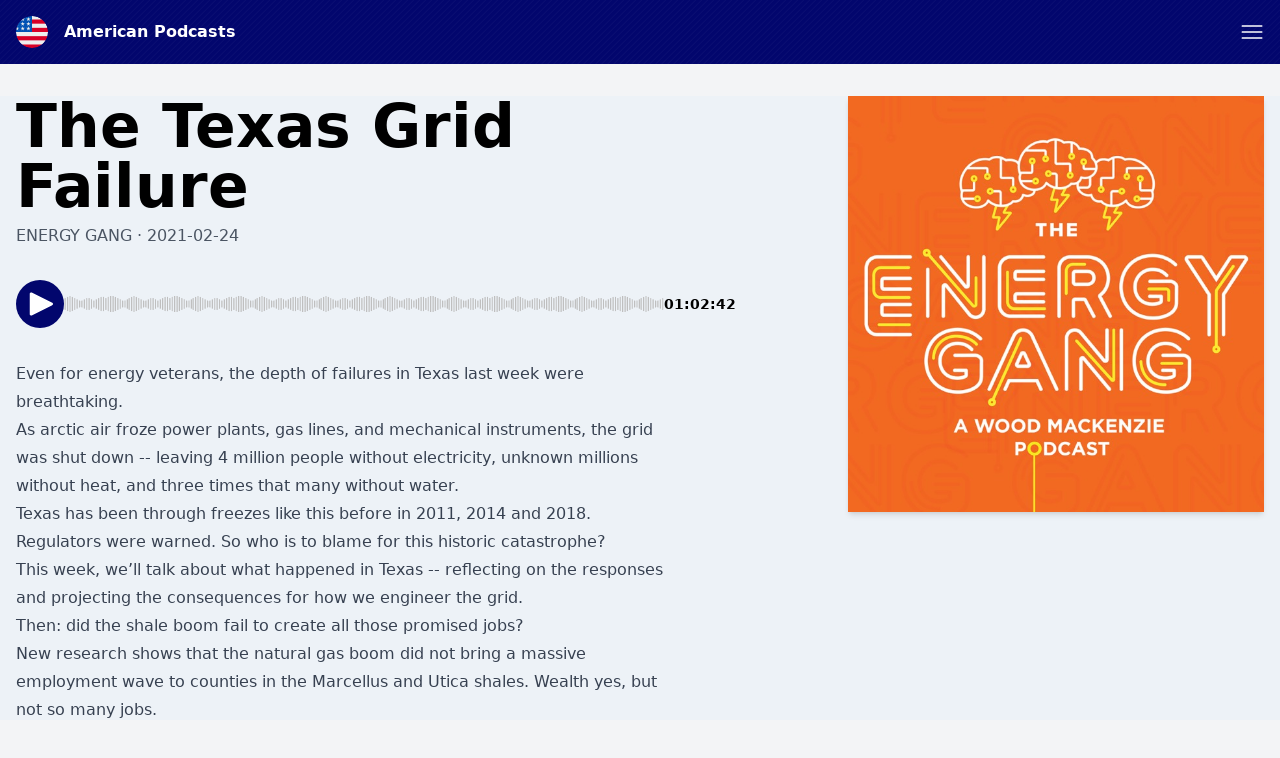

--- FILE ---
content_type: text/html; charset=UTF-8
request_url: https://american-podcasts.com/podcast/the-energy-gang/the-texas-grid-failure
body_size: 15967
content:
<!DOCTYPE html>
<html lang="en" class="h-full">
    <head>
        <link rel="dns-prefetch" href="//www.googletagmanager.com">
        <link rel="dns-prefetch" href="//fonts.googleapis.com">
        <link rel="dns-prefetch" href="//cdn.jsdelivr.net">
        <link rel="dns-prefetch" href="//is1-ssl.mzstatic.com">
        <link rel="dns-prefetch" href="//is2-ssl.mzstatic.com">
        <link rel="dns-prefetch" href="//is3-ssl.mzstatic.com">
        <link rel="dns-prefetch" href="//is4-ssl.mzstatic.com">
        <link rel="dns-prefetch" href="//is5-ssl.mzstatic.com">
        <link rel="dns-prefetch" href="//pagead2.googlesyndication.com">
        <link rel="dns-prefetch" href="//securepubads.g.doubleclick.net">
        <meta charset="utf-8">
        <meta name="viewport" content="width=device-width, initial-scale=1">

                    <!-- Quantcast Choice. Consent Manager Tag v2.0 (for TCF 2.0) -->
<script type="text/javascript" async="true">
    (function () {
        var host = "american-podcasts.com";
        var element = document.createElement('script');
        var firstScript = document.getElementsByTagName('script')[0];
        var url = 'https://cmp.quantcast.com'
            .concat('/choice/', '91_JJsNaXwjHP', '/', host, '/choice.js?tag_version=V2');
        var uspTries = 0;
        var uspTriesLimit = 3;
        element.async = true;
        element.type = 'text/javascript';
        element.src = url;

        firstScript.parentNode.insertBefore(element, firstScript);

        function makeStub() {
            var TCF_LOCATOR_NAME = '__tcfapiLocator';
            var queue = [];
            var win = window;
            var cmpFrame;

            function addFrame() {
                var doc = win.document;
                var otherCMP = !!(win.frames[TCF_LOCATOR_NAME]);

                if (!otherCMP) {
                    if (doc.body) {
                        var iframe = doc.createElement('iframe');

                        iframe.style.cssText = 'display:none';
                        iframe.name = TCF_LOCATOR_NAME;
                        doc.body.appendChild(iframe);
                    } else {
                        setTimeout(addFrame, 5);
                    }
                }
                return !otherCMP;
            }

            function tcfAPIHandler() {
                var gdprApplies;
                var args = arguments;

                if (!args.length) {
                    return queue;
                } else if (args[0] === 'setGdprApplies') {
                    if (
                        args.length > 3 &&
                        args[2] === 2 &&
                        typeof args[3] === 'boolean'
                    ) {
                        gdprApplies = args[3];
                        if (typeof args[2] === 'function') {
                            args[2]('set', true);
                        }
                    }
                } else if (args[0] === 'ping') {
                    var retr = {
                        gdprApplies: gdprApplies,
                        cmpLoaded: false,
                        cmpStatus: 'stub'
                    };

                    if (typeof args[2] === 'function') {
                        args[2](retr);
                    }
                } else {
                    if(args[0] === 'init' && typeof args[3] === 'object') {
                        args[3] = Object.assign(args[3], { tag_version: 'V2' });
                    }
                    queue.push(args);
                }
            }

            function postMessageEventHandler(event) {
                var msgIsString = typeof event.data === 'string';
                var json = {};

                try {
                    if (msgIsString) {
                        json = JSON.parse(event.data);
                    } else {
                        json = event.data;
                    }
                } catch (ignore) {}

                var payload = json.__tcfapiCall;

                if (payload) {
                    window.__tcfapi(
                        payload.command,
                        payload.version,
                        function(retValue, success) {
                            var returnMsg = {
                                __tcfapiReturn: {
                                    returnValue: retValue,
                                    success: success,
                                    callId: payload.callId
                                }
                            };
                            if (msgIsString) {
                                returnMsg = JSON.stringify(returnMsg);
                            }
                            if (event && event.source && event.source.postMessage) {
                                event.source.postMessage(returnMsg, '*');
                            }
                        },
                        payload.parameter
                    );
                }
            }

            while (win) {
                try {
                    if (win.frames[TCF_LOCATOR_NAME]) {
                        cmpFrame = win;
                        break;
                    }
                } catch (ignore) {}

                if (win === window.top) {
                    break;
                }
                win = win.parent;
            }
            if (!cmpFrame) {
                addFrame();
                win.__tcfapi = tcfAPIHandler;
                win.addEventListener('message', postMessageEventHandler, false);
            }
        };

        makeStub();

        var uspStubFunction = function() {
            var arg = arguments;
            if (typeof window.__uspapi !== uspStubFunction) {
                setTimeout(function() {
                    if (typeof window.__uspapi !== 'undefined') {
                        window.__uspapi.apply(window.__uspapi, arg);
                    }
                }, 500);
            }
        };

        var checkIfUspIsReady = function() {
            uspTries++;
            if (window.__uspapi === uspStubFunction && uspTries < uspTriesLimit) {
                console.warn('USP is not accessible');
            } else {
                clearInterval(uspInterval);
            }
        };

        if (typeof window.__uspapi === 'undefined') {
            window.__uspapi = uspStubFunction;
            var uspInterval = setInterval(checkIfUspIsReady, 6000);
        }
    })();
</script>
<!-- End Quantcast Choice. Consent Manager Tag v2.0 (for TCF 2.0) -->
        
                <script async src="https://www.googletagmanager.com/gtag/js?id=UA-161264484-5"></script>
        <script>
          window.dataLayer = window.dataLayer || [];
          function gtag(){dataLayer.push(arguments);}
          gtag('js', new Date());

          gtag('config', 'UA-161264484-5');
        </script>
                        <script data-ad-client="ca-pub-4817117187459378" async src="https://pagead2.googlesyndication.com/pagead/js/adsbygoogle.js"></script>
                
        <title>The Texas Grid Failure – Energy Gang</title>
        <meta name="description" content="Even for energy veterans, the depth of failures in Texas last week were breathtaking." />
        <meta name="robots" content="index,follow" />
        <meta property="og:site_name" content="American Podcasts" />
        <meta property="og:type" content="website" />
        <meta property="og:url" content="https://american-podcasts.com/podcast/the-energy-gang/the-texas-grid-failure" />
        <meta property="og:title" content="The Texas Grid Failure – Energy Gang" />
        <meta property="og:image" content="https://content.production.cdn.art19.com/images/e4/3d/06/92/e43d0692-0d24-4b41-b1fa-61f7f6230e85/79c7925244cec1c6ba19c8dd512652743a629eb549cf8330816a6ba1811d94b1880f670728ae5a19179359f9146f2c75c81be46dcbaa289d5f77d1ef4aec05e7.jpeg" />
        <meta property="og:description" content="Even for energy veterans, the depth of failures in Texas last week were breathtaking." />
        <meta name="twitter:card" content="summary" />
        <meta name="twitter:title" content="The Texas Grid Failure – Energy Gang" />
        <meta name="twitter:description" content="Even for energy veterans, the depth of failures in Texas last week were breathtaking." />
        <meta name="twitter:image" content="https://content.production.cdn.art19.com/images/e4/3d/06/92/e43d0692-0d24-4b41-b1fa-61f7f6230e85/79c7925244cec1c6ba19c8dd512652743a629eb549cf8330816a6ba1811d94b1880f670728ae5a19179359f9146f2c75c81be46dcbaa289d5f77d1ef4aec05e7.jpeg" />
        <meta name="theme-color" content="#02066d" />
        <script src="/assets/js/app.js?id=3fbe2bd37c0e07b72b3b01279a6b2c45"></script>
        <link rel="stylesheet" href="/assets/css/app.css?id=ad46cfaec4da74443a6d4a3608144352">
        <link rel="icon" href="/img/icon/us.png">
        <style>
            :root {
                                --accent-color: #02066d;
                                --accent-color-text: #fff;
                            }
            [x-cloak] { display: none; }
        </style>

        
                    <meta property="og:image:alt" content="The Texas Grid Failure"/>
                            <meta property="og:audio" content="https://dts.podtrac.com/redirect.mp3/rss.art19.com/episodes/b8474e8d-e0d9-44cd-a242-f602d4fbeec9.mp3?rss_browser=BAhJIgxNb3ppbGxhBjoGRVQ%3D--4f04cd103bfdd3e94cbbb356ead53321a4d63e94"/>
                <script type="application/ld+json">
        {"@context":"https:\/\/schema.org\/","@type":"PodcastSeries","name":"Energy Gang","description":"\n      Covering breaking news in clean\u00a0tech, going deep on global energy policy, and debating the levers that need to move to accelerate the energy transition. Energy Gang is the podcast covering clean energy\u00a0technology, renewable energy, and the environment. The world of clean energy moves fast,\u00a0and you need a reliable source to stay on top of the news that matters. You\u2019ll find it on Wood Mackenzie\u2019s Energy Gang.How will changes to the US government affect decarbonisation and energy security? When will hydrogen, nuclear and carbon capture deploy at scale? Where\u2019s the money for the energy transition\u00a0green finance\u00a0coming from and how much more is needed? What\u2019s the outlook for EVs? What are the energy predictions\u00a0for solar energy? What's the latest on climate change?Get answers to questions like these, bi-weekly on Tuesdays at 7am ET. Plus, get special live episodes recorded at the biggest climate and energy events throughout the year, like COP30 and Climate Week NYC. Don\u2019t worry if you can\u2019t make it in person, Energy Gang\u00a0brings you all the updates on energy policy, energy finance and energy\u00a0innovation you need to hear.Energy Gang\u00a0is presented by Wood Mackenzie and hosted by Ed Crooks, Vice-Chairman of Energy at Wood Mackenzie and a former Financial Times and BBC News journalist. Regular guests are Amy Myers-Jaffe (Director of NYU\u2019s Energy, Climate Justice and Sustainability Lab), and Dr Melissa Lott (Partner at Microsoft) \u2013 plus a roster of industry leaders and policy influencers, like Jigar Shah (Industry figurehead and former director of the Loan Programs Office in the US Department of Energy), Caroline Golin (Head of North America, Global Energy Market Development and Policy at Google) and Ambassador Geoffrey Pyatt (Former Assistant Secretary of State for Energy Resources).If you like The Energy Transition Show, Catalyst\u00a0with Shayle Kann, The Big Switch\u00a0from Columbia University, Open Circuit\u00a0with Stephen Lacey or The Green Blueprint, you\u2019ll enjoy Energy Gang.Want to get involved with the show? Reach out to podcasts@woodmac.com to:Bring Energy Gang to your eventBe a guest on the showSponsor an episodeAsk a question to Ed Crooks or one of our guestsCheck out another leading clean tech global podcast by Wood Mackenzie, Interchange Recharged: https:\/\/www.woodmac.com\/podcasts\/the-interchange-recharged\/Wood Mackenzie is the leading global data and analytics solutions provider for renewables, energy and natural resources. Learn more about Wood Mackenzie on the official website: https:\/\/www.woodmac.com\/\n    ","webFeed":"https:\/\/rss.art19.com\/the-energy-gang","url":"https:\/\/american-podcasts.com\/the-energy-gang","sameAs":["https:\/\/podcasts.apple.com\/us\/podcast\/the-energy-gang\/id663379413?mt=2&uo=4&itsct=podtail_podcasts&itscg=30200&ls=1&at=1001l39ag&ct=american-podcasts.com","https:\/\/podtail.com\/podcast\/the-energy-gang","https:\/\/open.spotify.com\/show\/0GT5BuD33AiPnqOzQE7YAE"]}
    </script>
    <script type="application/ld+json">
{
  "@context": "https://schema.org",
  "@type": "BreadcrumbList",
  "itemListElement": [
              {"@type":"ListItem","position":1,"name":"Business","item":"https:\/\/american-podcasts.com\/category\/business"},

                {"@type":"ListItem","position":2,"name":"Energy Gang","item":"https:\/\/american-podcasts.com\/podcast\/the-energy-gang"}
                    ,{"@type":"ListItem","position":3,"name":"The Texas Grid Failure"}
                ]
      }

    </script>
            </head>
    <body class="bg-gray-100 flex flex-col h-full" :class="{ 'player-open' : playerIsOpen }" x-data="app.alpineData()" @player-has-media.window="onPlayerHasMedia" x-init="app.alpineInit({&quot;searchQuery&quot;:null})">
        <div id="app-wrapper">
            <svg class="hidden">
                <defs>
                    <g id="chevron">
                        <path stroke-linecap="round" stroke-linejoin="round" stroke-width="2" d="M19 9l-7 7-7-7"/>
                    </g>
                    <g id="close">
                        <path stroke-linecap="round" stroke-linejoin="round" stroke-width="2" d="M6 18L18 6M6 6l12 12"/>
                    </g>
                    <g id="hamburger" fill="none" stroke="currentColor" stroke-linecap="round" stroke-linejoin="round" stroke-width="1.5">
                        <path d="m2.25 18.003h19.5"/>
                        <path d="m2.25 12.003h19.5"/>
                        <path d="m2.25 6.003h19.5"/>
                    </g>
                    <g id="hamburger-close" fill="none" stroke="currentColor" stroke-linecap="round" stroke-linejoin="round" stroke-width="1.5">
                        <path d="m.75 23.249 22.5-22.5"/>
                        <path d="m23.25 23.249-22.5-22.5"/>
                    </g>

                    <g id="play">
                        <path d="m21.1 11-15.2-7.6c-.6-.3-1.2 0-1.5.5-.1.1-.1.3-.1.5v15.2c0 .6.5 1.1 1.1 1.1.2 0 .3 0 .5-.1l15.2-7.6c.6-.3.8-1 .5-1.5-.1-.2-.3-.4-.5-.5z" fill="currentColor"/>
                    </g>

                    <g id="pause">
                        <g><rect x="3" y="1" width="7" height="22" rx="1.5" fill="currentColor"></rect><rect x="14" y="1" width="7" height="22" rx="1.5" fill="currentColor"></rect></g>
                    </g>
                    <g id="skip-forward">
                        <path d="M12.08,22a8,8,0,0,1,0-16,.24.24,0,0,1,.17.41L10.37,8.29a1,1,0,0,0,0,1.42,1,1,0,0,0,.71.29,1,1,0,0,0,.71-.29l4-4a1,1,0,0,0,0-1.42l-4-4a1,1,0,1,0-1.42,1.42l1.88,1.88a.24.24,0,0,1-.17.41,10,10,0,0,0,0,20,1,1,0,0,0,0-2Z" fill="currentColor"></path><path d="M16.9,20.39a8.5,8.5,0,0,1-1.73,1,1,1,0,0,0-.53,1.31,1,1,0,0,0,1.31.54A10,10,0,0,0,18.1,22a1,1,0,1,0-1.2-1.6Z" fill="currentColor"></path><path d="M21.11,14.73a1,1,0,0,0-1.17.79,8,8,0,0,1-.68,2,1,1,0,0,0,1.8.88,10.09,10.09,0,0,0,.84-2.5A1,1,0,0,0,21.11,14.73Z" fill="currentColor"></path><path d="M21.09,13.07a1,1,0,0,0,.76-1.19,9.85,9.85,0,0,0-.94-2.58,1,1,0,1,0-1.76.94,8.33,8.33,0,0,1,.75,2.06A1,1,0,0,0,21.09,13.07Z" fill="currentColor"></path>
                    </g>
                    <g id="skip-back">
                        <path d="M11.92,4a.24.24,0,0,1-.17-.41l1.88-1.88A1,1,0,1,0,12.21.29l-4,4a1,1,0,0,0,0,1.42l4,4a1,1,0,1,0,1.42-1.42L11.75,6.41A.24.24,0,0,1,11.92,6a8,8,0,1,1,0,16,1,1,0,0,0,0,2,10,10,0,1,0,0-20Z" fill="currentColor"></path><path d="M8.83,21.38a8.5,8.5,0,0,1-1.73-1A1,1,0,0,0,5.9,22a10,10,0,0,0,2.15,1.24,1,1,0,0,0,1.31-.54A1,1,0,0,0,8.83,21.38Z" fill="currentColor"></path><path d="M4.06,15.52a1,1,0,1,0-2,.39,10.09,10.09,0,0,0,.84,2.5,1,1,0,0,0,1.8-.88A8,8,0,0,1,4.06,15.52Z" fill="currentColor"></path><path d="M4.44,8.89a1,1,0,0,0-1.35.42,9.66,9.66,0,0,0-.94,2.57,1,1,0,1,0,1.95.42,8.33,8.33,0,0,1,.75-2.06A1,1,0,0,0,4.44,8.89Z" fill="currentColor"></path>
                    </g>
                    <g id="icon--download">
                        <g><path d="M22.67,16.94a1.22,1.22,0,0,0-1.22,1.21V20a1.57,1.57,0,0,1-1.57,1.57H4.12A1.57,1.57,0,0,1,2.55,20V18.15a1.22,1.22,0,0,0-2.43,0V20a4,4,0,0,0,4,4H19.88a4,4,0,0,0,4-4V18.15A1.21,1.21,0,0,0,22.67,16.94Z" fill="currentColor"></path><path d="M12,0a1.94,1.94,0,0,0-1.94,1.94V11a.25.25,0,0,1-.25.25H7.15a1,1,0,0,0-.73,1.6l4.85,5.58a1,1,0,0,0,1.46,0l4.85-5.58a1,1,0,0,0-.73-1.6H14.19a.25.25,0,0,1-.25-.25V1.94A1.94,1.94,0,0,0,12,0Z" fill="currentColor"></path></g>
                    </g>
                    <pattern id="waveform" x="0" y="0" patternUnits="userSpaceOnUse" width="270" height="100">
                        <g fill="currentColor"><rect height="50" rx="2.5" width="5" x="2.5" y="25"/><rect height="60" rx="2.5" width="5" x="12.5" y="20"/><rect height="70" rx="2.5" width="5" x="22.5" y="15"/><rect height="60" rx="2.5" width="5" x="32.5" y="20"/><rect height="50" rx="2.5" width="5" x="42.5" y="25"/><rect height="40" rx="2.5" width="5" x="52.5" y="30"/><rect height="30" rx="2.5" width="5" x="62.5" y="35"/><rect height="30" rx="2.5" width="5" x="72.5" y="35"/><rect height="40" rx="2.5" width="5" x="82.5" y="30"/><rect height="50" rx="2.5" width="5" x="92.5" y="25"/><rect height="50" rx="2.5" width="5" x="102.5" y="25"/><rect height="40" rx="2.5" width="5" x="112.5" y="30"/><rect height="30" rx="2.5" width="5" x="122.5" y="35"/><rect height="40" rx="2.5" width="5" x="132.5" y="30"/><rect height="50" rx="2.5" width="5" x="142.5" y="25"/><rect height="60" rx="2.5" width="5" x="152.5" y="20"/><rect height="60" rx="2.5" width="5" x="162.5" y="20"/><rect height="50" rx="2.5" width="5" x="172.5" y="25"/><rect height="60" rx="2.5" width="5" x="182.5" y="20"/><rect height="70" rx="2.5" width="5" x="192.5" y="15"/><rect height="70" rx="2.5" width="5" x="202.5" y="15"/><rect height="60" rx="2.5" width="5" x="212.5" y="20"/><rect height="50" rx="2.5" width="5" x="222.5" y="25"/><rect height="40" rx="2.5" width="5" x="232.5" y="30"/><rect height="30" rx="2.5" width="5" x="242.5" y="35"/><rect height="30" rx="2.5" width="5" x="252.5" y="35"/><rect height="40" rx="2.5" width="5" x="262.5" y="30"/></g>
                    </pattern>
                </defs>
            </svg>
                <header class="w-full py-4 flex flex-col bg-accent text-accent-text px-4 mb-4 md:mb-8" id="page-header">
    <div class="container mx-auto">
        <div class="flex justify-between items-center">
            <div class="flex">
                <a href="/" title="American Podcasts" class="font-bold flex items-center ">
                    <img src="/img/icon/us.png" class="w-8 h-8 rounded-full mr-4" alt="American Podcasts" />
                    <span>American Podcasts</span>
                </a>
            </div>
            <a role="button" class="text-accent-text" aria-controls="main-nav" :aria-label="navigationOpen? 'Close menu' : 'Open menu'" :aria-expanded="navigationOpen? 'true' : 'false'" x-on:click.prevent="navigationOpen = !navigationOpen;">
                <svg height="24" viewBox="0 0 24 24" width="24" xmlns="http://www.w3.org/2000/svg">
                    <use href="#hamburger" :href="navigationOpen? '#hamburger-close' : '#hamburger'" />
                </svg>
            </a>
        </div>
        <nav id="main-nav" class="mt-4" style="display: none;" x-show="!!navigationOpen">
            <ul class="font-bold flex flex-wrap justify-center flex-col md:flex-row items-center -m-1 md:-mx-4 text-white">
                                                            <li class="m-1 md:mx-4 text-xl"><a href="https://american-podcasts.com" title="American Podcasts">Home</a></li>
                                            <li class="m-1 md:mx-4 text-xl"><a href="https://american-podcasts.com/top" title="Top Podcasts">Top Podcasts</a></li>
                                            <li class="m-1 md:mx-4 text-xl"><a href="https://american-podcasts.com/article" title="Articles">Articles</a></li>
                                            <li class="m-1 md:mx-4 text-xl"><a href="/cdn-cgi/l/email-protection#90f1fdf5e2f9f3f1febde0fff4f3f1e3e4e3d0e0fff4fdf1f9fcf5e2bef3fffd" title="Contact">Contact</a></li>
                                                    <li class="m-1 md:mx-4 w-full text-xs">
                    <div class="my-1 p-1 flex items-center">
                        <span class="block uppercase flex-grow-0 font-normal">Explore</span>
                        <hr class="flex-1 ml-2" />
                    </div>
                    <ul class="flex items-center flex-wrap">
                                                    <li class="whitespace-no-wrap m-1 inline-block bg-white bg-opacity-25 rounded-full px-3 py-1"><a href="https://american-podcasts.com/category/comedy" title="Comedy">Comedy</a></li>
                                                    <li class="whitespace-no-wrap m-1 inline-block bg-white bg-opacity-25 rounded-full px-3 py-1"><a href="https://american-podcasts.com/category/arts" title="Arts">Arts</a></li>
                                                    <li class="whitespace-no-wrap m-1 inline-block bg-white bg-opacity-25 rounded-full px-3 py-1"><a href="https://american-podcasts.com/category/education" title="Education">Education</a></li>
                                                    <li class="whitespace-no-wrap m-1 inline-block bg-white bg-opacity-25 rounded-full px-3 py-1"><a href="https://american-podcasts.com/category/business" title="Business">Business</a></li>
                                                    <li class="whitespace-no-wrap m-1 inline-block bg-white bg-opacity-25 rounded-full px-3 py-1"><a href="https://american-podcasts.com/category/kids-family" title="Kids &amp; Family">Kids &amp; Family</a></li>
                                                    <li class="whitespace-no-wrap m-1 inline-block bg-white bg-opacity-25 rounded-full px-3 py-1"><a href="https://american-podcasts.com/category/music" title="Music">Music</a></li>
                                                    <li class="whitespace-no-wrap m-1 inline-block bg-white bg-opacity-25 rounded-full px-3 py-1"><a href="https://american-podcasts.com/category/religion-spirituality" title="Religion &amp; Spirituality">Religion &amp; Spirituality</a></li>
                                                    <li class="whitespace-no-wrap m-1 inline-block bg-white bg-opacity-25 rounded-full px-3 py-1"><a href="https://american-podcasts.com/category/society-culture" title="Society &amp; Culture">Society &amp; Culture</a></li>
                                                    <li class="whitespace-no-wrap m-1 inline-block bg-white bg-opacity-25 rounded-full px-3 py-1"><a href="https://american-podcasts.com/category/technology" title="Technology">Technology</a></li>
                                                    <li class="whitespace-no-wrap m-1 inline-block bg-white bg-opacity-25 rounded-full px-3 py-1"><a href="https://american-podcasts.com/category/tv-film" title="TV &amp; Film">TV &amp; Film</a></li>
                                                    <li class="whitespace-no-wrap m-1 inline-block bg-white bg-opacity-25 rounded-full px-3 py-1"><a href="https://american-podcasts.com/category/fiction" title="Fiction">Fiction</a></li>
                                                    <li class="whitespace-no-wrap m-1 inline-block bg-white bg-opacity-25 rounded-full px-3 py-1"><a href="https://american-podcasts.com/category/history" title="History">History</a></li>
                                                    <li class="whitespace-no-wrap m-1 inline-block bg-white bg-opacity-25 rounded-full px-3 py-1"><a href="https://american-podcasts.com/category/true-crime" title="True Crime">True Crime</a></li>
                                                    <li class="whitespace-no-wrap m-1 inline-block bg-white bg-opacity-25 rounded-full px-3 py-1"><a href="https://american-podcasts.com/category/news" title="News">News</a></li>
                                                    <li class="whitespace-no-wrap m-1 inline-block bg-white bg-opacity-25 rounded-full px-3 py-1"><a href="https://american-podcasts.com/category/leisure" title="Leisure">Leisure</a></li>
                                                    <li class="whitespace-no-wrap m-1 inline-block bg-white bg-opacity-25 rounded-full px-3 py-1"><a href="https://american-podcasts.com/category/government" title="Government">Government</a></li>
                                                    <li class="whitespace-no-wrap m-1 inline-block bg-white bg-opacity-25 rounded-full px-3 py-1"><a href="https://american-podcasts.com/category/health-fitness" title="Health &amp; Fitness">Health &amp; Fitness</a></li>
                                                    <li class="whitespace-no-wrap m-1 inline-block bg-white bg-opacity-25 rounded-full px-3 py-1"><a href="https://american-podcasts.com/category/science" title="Science">Science</a></li>
                                                    <li class="whitespace-no-wrap m-1 inline-block bg-white bg-opacity-25 rounded-full px-3 py-1"><a href="https://american-podcasts.com/category/sports" title="Sports">Sports</a></li>
                                            </ul>
                </li>
            </ul>
        </nav>
            </div>
</header>
    <section class="w-full sections-w-bubbles -mt-4 md:mt-0">
        <article>
            <div class="container md:px-4 pb-10 mx-auto clearfix">
                <div
                    class="pt-full md:pt-0 overflow-hidden relative md:float-right md:w-1/3 mb-8 md:shadow-md bg-white bg-opacity-25">
                                            <img alt="The Texas Grid Failure"
                             class="absolute md:relative top-0 left-0 object-cover w-full" src="/img/empty.gif" onload="const rect=this.getBoundingClientRect();this.onload=null;this.sizes=Math.ceil(rect.width/window.innerWidth*100)+'vw';this.classList.add('loaded');" sizes="(max-width: 768px) 100vw, 600px" srcset="/img/empty.gif 10w, https://is1-ssl.mzstatic.com/image/thumb/Podcasts125/v4/26/4d/e8/264de8f5-2710-ec94-5393-f132e648d3e8/mza_2044658585845354167.jpeg/80x80bb-75.jpg 80w, https://is1-ssl.mzstatic.com/image/thumb/Podcasts125/v4/26/4d/e8/264de8f5-2710-ec94-5393-f132e648d3e8/mza_2044658585845354167.jpeg/160x160bb-75.jpg 160w, https://is1-ssl.mzstatic.com/image/thumb/Podcasts125/v4/26/4d/e8/264de8f5-2710-ec94-5393-f132e648d3e8/mza_2044658585845354167.jpeg/320x320bb-75.jpg 320w, https://is1-ssl.mzstatic.com/image/thumb/Podcasts125/v4/26/4d/e8/264de8f5-2710-ec94-5393-f132e648d3e8/mza_2044658585845354167.jpeg/640x640bb-75.jpg 640w, https://is1-ssl.mzstatic.com/image/thumb/Podcasts125/v4/26/4d/e8/264de8f5-2710-ec94-5393-f132e648d3e8/mza_2044658585845354167.jpeg/1280x1280bb-75.jpg 1280w" alt="The Texas Grid Failure" />
                                    </div>
                <div class="px-4 md:px-0 md:w-2/3 md:pr-12 max-w-screen-md">
                                            <h1 class="text-6xl font-black leading-none mb-6 break-words hyphens-auto">The Texas Grid Failure</h1>
                        <div>
                            <span
                                class="-mt-4 mb-2 block text-gray-600 font-medium uppercase">Energy Gang &middot; 2021-02-24</span>
                        </div>
                        <div class="font-light my-8">
                                                            <div class="flex items-center gap-2">
                                    <div
                                        title="Play"
                                        aria-label="Play"
                                        role="button"
                                        class="touch-none bg-accent text-accent-text w-12 h-12 flex items-center justify-center text-accent-text rounded-full"
                                        @click="$dispatch('play-media', {&quot;id&quot;:&quot;the-texas-grid-failure&quot;,&quot;title&quot;:&quot;The Texas Grid Failure&quot;,&quot;description&quot;:&quot;&lt;p&gt;Even for energy veterans, the depth of failures in Texas last week were breathtaking.&amp;nbsp;&lt;\/p&gt;&lt;p&gt;As arctic air froze power plants, gas lines, and mechanical instruments, the grid was shut down -- leaving 4 million people without electricity, unknown millions without heat, and three times that many without water.&amp;nbsp;&lt;\/p&gt;&lt;p&gt;Texas has been through freezes like this before in 2011, 2014 and 2018. Regulators were warned. So who is to blame for this historic catastrophe?&lt;\/p&gt;&lt;p&gt;This week, we\u2019ll talk about what happened in Texas -- reflecting on the responses and projecting the consequences for how we engineer the grid.&amp;nbsp;&lt;\/p&gt;&lt;p&gt;Then: did the shale boom fail to create all those promised jobs?&amp;nbsp;&lt;\/p&gt;&lt;p&gt;New research shows that the natural gas boom did not bring a massive employment wave to counties in the Marcellus and Utica shales. Wealth yes, but not so many jobs.&amp;nbsp;&lt;\/p&gt;&lt;a title=\&quot;\&quot; rel=\&quot;nofollow noopener ugc\&quot; target=\&quot;_blank\&quot; href=\&quot;https:\/\/www.wsj.com\/articles\/in-frigid-texas-desperate-families-take-risks-to-stay-warm-11613599101?mod=e2tw\&quot;&gt;Wall Street Journal&lt;\/a&gt;: In Frigid Texas, Desperate Families Take Risks to Stay Warm&lt;a title=\&quot;\&quot; rel=\&quot;nofollow noopener ugc\&quot; target=\&quot;_blank\&quot; href=\&quot;https:\/\/apnews.com\/article\/business-greg-abbott-energy-industry-weather-austin-e2fe851121e86c7399c6a01e051a8079\&quot;&gt;Associated Press&lt;\/a&gt;: Texas governor\u2019s biggest donors: Energy industry that failed&lt;a title=\&quot;\&quot; rel=\&quot;nofollow noopener ugc\&quot; target=\&quot;_blank\&quot; href=\&quot;https:\/\/www.nbcnews.com\/politics\/meet-the-press\/gop-rapidly-becoming-blue-collar-party-here-s-what-means-n1258468\&quot;&gt;NBC&lt;\/a&gt;: The GOP is rapidly becoming the blue-collar party. Here&#039;s what that means.&lt;a title=\&quot;\&quot; rel=\&quot;nofollow noopener ugc\&quot; target=\&quot;_blank\&quot; href=\&quot;https:\/\/insideclimatenews.org\/news\/11022021\/fracking-boom-natural-gas-report\/\&quot;&gt;Inside Climate News:&lt;\/a&gt; A Decade Into the Fracking Boom, Pennsylvania, Ohio and West Virginia Haven\u2019t Gained Much, a Study Says&lt;p&gt;Thanks to our sponsors:&lt;\/p&gt;&lt;p&gt;The Energy Gang is brought to you by W\u00e4rtsil\u00e4 Energy. W\u00e4rtsil\u00e4 is leading the energy transition with the &lt;a title=\&quot;\&quot; rel=\&quot;nofollow noopener ugc\&quot; target=\&quot;_blank\&quot; href=\&quot;https:\/\/www.100-percent.org\/\&quot;&gt;Atlas of 100% Renewable Energy&lt;\/a&gt;. Stick with us at the end of the show to hear how this tool is helping us understand how to best spend stimulus dollars on the clean-energy transition.&lt;\/p&gt;&lt;p&gt;&amp;nbsp;This podcast is brought to you by Sungrow, a leading provider of PV inverter solutions around the world. Sungrow has delivered more than 10 gigawatts of inverters to the Americas alone \u2014 and 120 gigawatts in total across the globe. &lt;a title=\&quot;\&quot; rel=\&quot;nofollow noopener ugc\&quot; target=\&quot;_blank\&quot; href=\&quot;https:\/\/sungrowpower.com\/\&quot;&gt;Learn more&lt;\/a&gt; about Sungrow\u2019s cutting-edge solar projects.&lt;\/p&gt;&lt;p&gt;This podcast is also brought to you by CPower. CPower\u2019s latest book, Demand-Side Energy Management in the Time of COVID, takes a peek into eight of the biggest commercial industries in North America and reveals key energy management strategies that successful organizations executed during the wildest year of the young century. &lt;a title=\&quot;\&quot; rel=\&quot;nofollow noopener ugc\&quot; target=\&quot;_blank\&quot; href=\&quot;https:\/\/info.cpowerenergymanagement.com\/WP_COVID_Impact_2020_LandingPage.html?utm_source=Energy_Gang&amp;amp;utm_medium=Advertising&amp;amp;utm_campaign=OA-2021-01-01-GTM_EnergyGang_Sponsor\&quot;&gt;Download it here.&lt;\/a&gt;&lt;\/p&gt;&lt;p&gt;See Privacy Policy at &lt;a title=\&quot;\&quot; rel=\&quot;nofollow noopener ugc\&quot; target=\&quot;_blank\&quot; href=\&quot;https:\/\/art19.com\/privacy\&quot;&gt;https:\/\/art19.com\/privacy&lt;\/a&gt; and California Privacy Notice at &lt;a title=\&quot;\&quot; rel=\&quot;nofollow noopener ugc\&quot; target=\&quot;_blank\&quot; href=\&quot;https:\/\/art19.com\/privacy#do-not-sell-my-info\&quot;&gt;https:\/\/art19.com\/privacy#do-not-sell-my-info&lt;\/a&gt;.&lt;\/p&gt;&quot;,&quot;mediaUrl&quot;:&quot;https:\/\/dts.podtrac.com\/redirect.mp3\/rss.art19.com\/episodes\/b8474e8d-e0d9-44cd-a242-f602d4fbeec9.mp3?rss_browser=BAhJIgxNb3ppbGxhBjoGRVQ%3D--4f04cd103bfdd3e94cbbb356ead53321a4d63e94&quot;,&quot;mediaType&quot;:&quot;audio\/mpeg&quot;,&quot;mediaDuration&quot;:3762,&quot;mediaDurationText&quot;:&quot;01:02:42&quot;,&quot;releaseDate&quot;:&quot;2021-02-24&quot;,&quot;artwork&quot;:{&quot;src&quot;:&quot;https:\/\/is1-ssl.mzstatic.com\/image\/thumb\/Podcasts125\/v4\/26\/4d\/e8\/264de8f5-2710-ec94-5393-f132e648d3e8\/mza_2044658585845354167.jpeg\/1200x1200bb.jpg&quot;,&quot;srcset&quot;:[&quot;\/img\/empty.gif 10w&quot;,&quot;https:\/\/is1-ssl.mzstatic.com\/image\/thumb\/Podcasts125\/v4\/26\/4d\/e8\/264de8f5-2710-ec94-5393-f132e648d3e8\/mza_2044658585845354167.jpeg\/80x80bb-75.jpg 80w&quot;,&quot;https:\/\/is1-ssl.mzstatic.com\/image\/thumb\/Podcasts125\/v4\/26\/4d\/e8\/264de8f5-2710-ec94-5393-f132e648d3e8\/mza_2044658585845354167.jpeg\/160x160bb-75.jpg 160w&quot;,&quot;https:\/\/is1-ssl.mzstatic.com\/image\/thumb\/Podcasts125\/v4\/26\/4d\/e8\/264de8f5-2710-ec94-5393-f132e648d3e8\/mza_2044658585845354167.jpeg\/320x320bb-75.jpg 320w&quot;,&quot;https:\/\/is1-ssl.mzstatic.com\/image\/thumb\/Podcasts125\/v4\/26\/4d\/e8\/264de8f5-2710-ec94-5393-f132e648d3e8\/mza_2044658585845354167.jpeg\/640x640bb-75.jpg 640w&quot;,&quot;https:\/\/is1-ssl.mzstatic.com\/image\/thumb\/Podcasts125\/v4\/26\/4d\/e8\/264de8f5-2710-ec94-5393-f132e648d3e8\/mza_2044658585845354167.jpeg\/1280x1280bb-75.jpg 1280w&quot;]},&quot;url&quot;:&quot;https:\/\/american-podcasts.com\/podcast\/the-energy-gang\/the-texas-grid-failure&quot;,&quot;guid&quot;:&quot;gid:\/\/art19-episode-locator\/V0\/ovl29y4pB29cOE7jL56XjtBhxisefK7f7NIG__PoZX4&quot;,&quot;podcast&quot;:{&quot;id&quot;:&quot;the-energy-gang&quot;,&quot;name&quot;:&quot;Energy Gang&quot;,&quot;description&quot;:&quot;&lt;p&gt;Covering breaking news in clean&amp;nbsp;tech, going deep on global energy policy, and debating the levers that need to move to accelerate the energy transition. Energy Gang is the podcast covering clean energy&amp;nbsp;technology, renewable energy, and the environment. The world of clean energy moves fast,&amp;nbsp;and you need a reliable source to stay on top of the news that matters. You\u2019ll find it on Wood Mackenzie\u2019s Energy Gang.&lt;\/p&gt;&lt;p&gt;How will changes to the US government affect decarbonisation and energy security? When will hydrogen, nuclear and carbon capture deploy at scale? Where\u2019s the money for the energy transition&amp;nbsp;green finance&amp;nbsp;coming from and how much more is needed? What\u2019s the outlook for EVs? What are the energy predictions&amp;nbsp;for solar energy? What&#039;s the latest on climate change?&lt;\/p&gt;&lt;p&gt;Get answers to questions like these, bi-weekly on Tuesdays at 7am ET. Plus, get special live episodes recorded at the biggest climate and energy events throughout the year, like COP30 and Climate Week NYC. Don\u2019t worry if you can\u2019t make it in person, Energy Gang&amp;nbsp;brings you all the updates on energy policy, energy finance and energy&amp;nbsp;innovation you need to hear.&lt;\/p&gt;&lt;p&gt;Energy Gang&amp;nbsp;is presented by Wood Mackenzie and hosted by Ed Crooks, Vice-Chairman of Energy at Wood Mackenzie and a former Financial Times and BBC News journalist. Regular guests are Amy Myers-Jaffe (Director of NYU\u2019s Energy, Climate Justice and Sustainability Lab), and Dr Melissa Lott (Partner at Microsoft) \u2013 plus a roster of industry leaders and policy influencers, like Jigar Shah (Industry figurehead and former director of the Loan Programs Office in the US Department of Energy), Caroline Golin (Head of North America, Global Energy Market Development and Policy at Google) and Ambassador Geoffrey Pyatt (Former Assistant Secretary of State for Energy Resources).&lt;\/p&gt;&lt;p&gt;If you like The Energy Transition Show, Catalyst&amp;nbsp;with Shayle Kann, The Big Switch&amp;nbsp;from Columbia University, Open Circuit&amp;nbsp;with Stephen Lacey or The Green Blueprint, you\u2019ll enjoy Energy Gang.&lt;\/p&gt;&lt;p&gt;Want to get involved with the show? Reach out to &lt;a title=\&quot;\&quot; rel=\&quot;nofollow noopener ugc\&quot; target=\&quot;_blank\&quot; href=\&quot;http:\/\/mailto:podcasts@woodmac.com\&quot;&gt;podcasts@woodmac.com&lt;\/a&gt; to:&lt;\/p&gt;&lt;p&gt;Bring Energy Gang to your event&lt;\/p&gt;&lt;p&gt;Be a guest on the show&lt;\/p&gt;&lt;p&gt;Sponsor an episode&lt;\/p&gt;&lt;p&gt;Ask a question to Ed Crooks or one of our guests&lt;\/p&gt;&lt;p&gt;Check out another leading clean tech global podcast by Wood Mackenzie, Interchange Recharged: &lt;a title=\&quot;\&quot; rel=\&quot;nofollow noopener ugc\&quot; target=\&quot;_blank\&quot; href=\&quot;https:\/\/www.woodmac.com\/podcasts\/the-interchange-recharged\/\&quot;&gt;https:\/\/www.woodmac.com\/podcasts\/the-interchange-recharged\/&lt;\/a&gt;&lt;\/p&gt;&lt;p&gt;Wood Mackenzie is the leading global data and analytics solutions provider for renewables, energy and natural resources. Learn more about Wood Mackenzie on the official website: &lt;a title=\&quot;\&quot; rel=\&quot;nofollow noopener ugc\&quot; target=\&quot;_blank\&quot; href=\&quot;https:\/\/www.woodmac.com\/\&quot;&gt;https:\/\/www.woodmac.com\/&lt;\/a&gt;&lt;\/p&gt;&quot;,&quot;artwork&quot;:{&quot;src&quot;:&quot;https:\/\/is1-ssl.mzstatic.com\/image\/thumb\/Podcasts125\/v4\/26\/4d\/e8\/264de8f5-2710-ec94-5393-f132e648d3e8\/mza_2044658585845354167.jpeg\/1200x1200bb.jpg&quot;,&quot;srcset&quot;:[&quot;\/img\/empty.gif 10w&quot;,&quot;https:\/\/is1-ssl.mzstatic.com\/image\/thumb\/Podcasts125\/v4\/26\/4d\/e8\/264de8f5-2710-ec94-5393-f132e648d3e8\/mza_2044658585845354167.jpeg\/80x80bb-75.jpg 80w&quot;,&quot;https:\/\/is1-ssl.mzstatic.com\/image\/thumb\/Podcasts125\/v4\/26\/4d\/e8\/264de8f5-2710-ec94-5393-f132e648d3e8\/mza_2044658585845354167.jpeg\/160x160bb-75.jpg 160w&quot;,&quot;https:\/\/is1-ssl.mzstatic.com\/image\/thumb\/Podcasts125\/v4\/26\/4d\/e8\/264de8f5-2710-ec94-5393-f132e648d3e8\/mza_2044658585845354167.jpeg\/320x320bb-75.jpg 320w&quot;,&quot;https:\/\/is1-ssl.mzstatic.com\/image\/thumb\/Podcasts125\/v4\/26\/4d\/e8\/264de8f5-2710-ec94-5393-f132e648d3e8\/mza_2044658585845354167.jpeg\/640x640bb-75.jpg 640w&quot;,&quot;https:\/\/is1-ssl.mzstatic.com\/image\/thumb\/Podcasts125\/v4\/26\/4d\/e8\/264de8f5-2710-ec94-5393-f132e648d3e8\/mza_2044658585845354167.jpeg\/1280x1280bb-75.jpg 1280w&quot;]},&quot;url&quot;:&quot;https:\/\/american-podcasts.com\/podcast\/the-energy-gang&quot;}})"
                                    >
                                        <svg class="w-8 h-8" viewBox="0 0 24 24" xmlns="http://www.w3.org/2000/svg">
                                            <use href="#play" href="#play" />
                                        </svg>
                                    </div>
                                    <div class="waveform flex-grow h-4 brightness-75"></div>
                                    <span class="text-sm font-semibold">01:02:42</span>
                                </div>
                                                    </div>
                                                <blockquote class="font-light mb-8 break-words prose">
                            <p>Even for energy veterans, the depth of failures in Texas last week were breathtaking.&nbsp;</p><p>As arctic air froze power plants, gas lines, and mechanical instruments, the grid was shut down -- leaving 4 million people without electricity, unknown millions without heat, and three times that many without water.&nbsp;</p><p>Texas has been through freezes like this before in 2011, 2014 and 2018. Regulators were warned. So who is to blame for this historic catastrophe?</p><p>This week, we’ll talk about what happened in Texas -- reflecting on the responses and projecting the consequences for how we engineer the grid.&nbsp;</p><p>Then: did the shale boom fail to create all those promised jobs?&nbsp;</p><p>New research shows that the natural gas boom did not bring a massive employment wave to counties in the Marcellus and Utica shales. Wealth yes, but not so many jobs.&nbsp;</p><a title="" rel="nofollow noopener ugc" target="_blank" href="https://www.wsj.com/articles/in-frigid-texas-desperate-families-take-risks-to-stay-warm-11613599101?mod=e2tw">Wall Street Journal</a>: In Frigid Texas, Desperate Families Take Risks to Stay Warm<a title="" rel="nofollow noopener ugc" target="_blank" href="https://apnews.com/article/business-greg-abbott-energy-industry-weather-austin-e2fe851121e86c7399c6a01e051a8079">Associated Press</a>: Texas governor’s biggest donors: Energy industry that failed<a title="" rel="nofollow noopener ugc" target="_blank" href="https://www.nbcnews.com/politics/meet-the-press/gop-rapidly-becoming-blue-collar-party-here-s-what-means-n1258468">NBC</a>: The GOP is rapidly becoming the blue-collar party. Here's what that means.<a title="" rel="nofollow noopener ugc" target="_blank" href="https://insideclimatenews.org/news/11022021/fracking-boom-natural-gas-report/">Inside Climate News:</a> A Decade Into the Fracking Boom, Pennsylvania, Ohio and West Virginia Haven’t Gained Much, a Study Says<p>Thanks to our sponsors:</p><p>The Energy Gang is brought to you by Wärtsilä Energy. Wärtsilä is leading the energy transition with the <a title="" rel="nofollow noopener ugc" target="_blank" href="https://www.100-percent.org/">Atlas of 100% Renewable Energy</a>. Stick with us at the end of the show to hear how this tool is helping us understand how to best spend stimulus dollars on the clean-energy transition.</p><p>&nbsp;This podcast is brought to you by Sungrow, a leading provider of PV inverter solutions around the world. Sungrow has delivered more than 10 gigawatts of inverters to the Americas alone — and 120 gigawatts in total across the globe. <a title="" rel="nofollow noopener ugc" target="_blank" href="https://sungrowpower.com/">Learn more</a> about Sungrow’s cutting-edge solar projects.</p><p>This podcast is also brought to you by CPower. CPower’s latest book, Demand-Side Energy Management in the Time of COVID, takes a peek into eight of the biggest commercial industries in North America and reveals key energy management strategies that successful organizations executed during the wildest year of the young century. <a title="" rel="nofollow noopener ugc" target="_blank" href="https://info.cpowerenergymanagement.com/WP_COVID_Impact_2020_LandingPage.html?utm_source=Energy_Gang&amp;utm_medium=Advertising&amp;utm_campaign=OA-2021-01-01-GTM_EnergyGang_Sponsor">Download it here.</a></p><p>See Privacy Policy at <a title="" rel="nofollow noopener ugc" target="_blank" href="https://art19.com/privacy">https://art19.com/privacy</a> and California Privacy Notice at <a title="" rel="nofollow noopener ugc" target="_blank" href="https://art19.com/privacy#do-not-sell-my-info">https://art19.com/privacy#do-not-sell-my-info</a>.</p>
                        </blockquote>
                        <a href="https://american-podcasts.com/podcast/the-energy-gang" title="Energy Gang"><h2
                                class="text-4xl font-black leading-none mb-4 break-words hyphens-auto">Energy Gang</h2>
                        </a>
                                                                                <blockquote class="font-light mb-4 break-words">
                        <p>Covering breaking news in clean&nbsp;tech, going deep on global energy policy, and debating the levers that need to move to accelerate the energy transition. Energy Gang is the podcast covering clean energy&nbsp;technology, renewable energy, and the environment. The world of clean energy moves fast,&nbsp;and you need a reliable source to stay on top of the news that matters. You’ll find it on Wood Mackenzie’s Energy Gang.</p><p>How will changes to the US government affect decarbonisation and energy security? When will hydrogen, nuclear and carbon capture deploy at scale? Where’s the money for the energy transition&nbsp;green finance&nbsp;coming from and how much more is needed? What’s the outlook for EVs? What are the energy predictions&nbsp;for solar energy? What's the latest on climate change?</p><p>Get answers to questions like these, bi-weekly on Tuesdays at 7am ET. Plus, get special live episodes recorded at the biggest climate and energy events throughout the year, like COP30 and Climate Week NYC. Don’t worry if you can’t make it in person, Energy Gang&nbsp;brings you all the updates on energy policy, energy finance and energy&nbsp;innovation you need to hear.</p><p>Energy Gang&nbsp;is presented by Wood Mackenzie and hosted by Ed Crooks, Vice-Chairman of Energy at Wood Mackenzie and a former Financial Times and BBC News journalist. Regular guests are Amy Myers-Jaffe (Director of NYU’s Energy, Climate Justice and Sustainability Lab), and Dr Melissa Lott (Partner at Microsoft) – plus a roster of industry leaders and policy influencers, like Jigar Shah (Industry figurehead and former director of the Loan Programs Office in the US Department of Energy), Caroline Golin (Head of North America, Global Energy Market Development and Policy at Google) and Ambassador Geoffrey Pyatt (Former Assistant Secretary of State for Energy Resources).</p><p>If you like The Energy Transition Show, Catalyst&nbsp;with Shayle Kann, The Big Switch&nbsp;from Columbia University, Open Circuit&nbsp;with Stephen Lacey or The Green Blueprint, you’ll enjoy Energy Gang.</p><p>Want to get involved with the show? Reach out to <a title="" rel="nofollow noopener ugc" target="_blank" href="http://mailto:podcasts@woodmac.com"><span class="__cf_email__" data-cfemail="26564942454755525566514949424b47450845494b">[email&#160;protected]</span></a> to:</p><p>Bring Energy Gang to your event</p><p>Be a guest on the show</p><p>Sponsor an episode</p><p>Ask a question to Ed Crooks or one of our guests</p><p>Check out another leading clean tech global podcast by Wood Mackenzie, Interchange Recharged: <a title="" rel="nofollow noopener ugc" target="_blank" href="https://www.woodmac.com/podcasts/the-interchange-recharged/">https://www.woodmac.com/podcasts/the-interchange-recharged/</a></p><p>Wood Mackenzie is the leading global data and analytics solutions provider for renewables, energy and natural resources. Learn more about Wood Mackenzie on the official website: <a title="" rel="nofollow noopener ugc" target="_blank" href="https://www.woodmac.com/">https://www.woodmac.com/</a></p>
                    </blockquote>
                    <ul class="mb-4">
                        <li>No. of episodes:
                            <strong>557</strong></li>
                        <li>Latest episode:
                            <strong>2026-01-08</strong>
                        </li>
                        <li class="py-4">
                                                            <a class="inline-block bg-gray-300 text-gray-700 rounded-full px-3 py-1 text-sm font-semibold mr-1 mb-1"
                                   href="https://american-podcasts.com/category/business">Business</a>
                                                            <a class="inline-block bg-gray-300 text-gray-700 rounded-full px-3 py-1 text-sm font-semibold mr-1 mb-1"
                                   href="https://american-podcasts.com/category/technology">Technology</a>
                                                    </li>
                    </ul>
                    <h2 class="text-4xl font-black leading-none mb-4">Where can you listen?</h2>
                    <div class="flex -m-1">
                                                    <a rel="noopener" href="https://podcasts.apple.com/us/podcast/the-energy-gang/id663379413?mt=2&amp;uo=4&amp;itsct=podtail_podcasts&amp;itscg=30200&amp;ls=1&amp;at=1001l39ag&amp;ct=american-podcasts.com" target="_blank" title="Apple Podcasts"><img
                                    src="/img/apple-podcasts.svg" class="w-16 h-16 m-1" alt="Apple Podcasts Logo"/></a>
                                                                            <a rel="noopener" href="https://open.spotify.com/show/0GT5BuD33AiPnqOzQE7YAE" target="_blank"
                               title="Spotify"><img src="/img/spotify.svg" class="w-16 h-16 m-1"
                                                    alt="Spotify Logo"/></a>
                                                                        <a rel="noopener" href="https://podtail.com/podcast/the-energy-gang/" target="_blank"
                           title="Podtail"><img src="/img/podtail.svg" class="w-16 h-16 m-1 " alt="Podtail Logo"/></a>
                                                    <a rel="noopener"
                               href="https://podcasts.google.com/feed/aHR0cHM6Ly9yc3MuYXJ0MTkuY29tL3RoZS1lbmVyZ3ktZ2FuZw=="
                               target="_blank" title="Google Podcasts"><img src="/img/google-podcasts.svg"
                                                                            class="w-16 h-16 m-1"
                                                                            alt="Google Podcasts Logo"/></a>
                                                                            <a rel="noopener" href="https://rss.art19.com/the-energy-gang" target="_blank" title="RSS"><img
                                    src="/img/rss.svg" class="w-16 h-16 m-1" alt="RSS"/></a>
                                            </div>
                </div>
            </div>
        </article>
                     <aside class="ad-container w-full text-center pt-px">
            <a rel="nofollow noopener" href="https://www.filify.co/SHpC" target="_blank" class="p-4 md:p-10 min-h-80 flex items-center justify-center relative" style="background-image: url('https://i.postimg.cc/1360NYg9/image.png'); background-position: center center; background-size: cover;">
            <div class="bg-black bg-opacity-25 absolute top-0 left-0 right-0 bottom-0"></div>
            <div class="z-10 flex items-center justify-center shadow-lg p-4 rounded-lg bg-white text-left">
                <div>
                    <span class="font-bold text-2xl text-accent">Audiobooks.com: 30 day free trial and get your first 3 audiobooks on us! 🙌</span>
                    <br><span class="text-xl">More than 375,000 premium audiobooks in one app.</span>                </div>
                <svg class="h-8 ml-4 w-8 flex-shrink-0 text-accent" fill="none" viewBox="0 0 24 24" stroke="currentColor">
                    <path stroke-linecap="round" stroke-linejoin="round" stroke-width="2" d="M13 9l3 3m0 0l-3 3m3-3H8m13 0a9 9 0 11-18 0 9 9 0 0118 0z"></path>
                </svg>
            </div>
        </a>
    </aside>
                <aside>
            <div class="container mx-auto mb-8 text-center py-8 px-4 md:px-8">
                <script data-cfasync="false" src="/cdn-cgi/scripts/5c5dd728/cloudflare-static/email-decode.min.js"></script><script src='https://www.google.com/recaptcha/api.js'></script>
                <form class="max-w-screen-sm mx-auto" x-on:submit.prevent="subscribeForm">
                    <p class="mb-4">
                        <svg x-show="!isSubscribed(&quot;the-energy-gang&quot;)" class="inline-block w-12 h-12"
                             fill="none" viewBox="0 0 24 24" stroke="currentColor">
                            <path stroke-linecap="round" stroke-linejoin="round" stroke-width="2"
                                  d="M3 19v-8.93a2 2 0 01.89-1.664l7-4.666a2 2 0 012.22 0l7 4.666A2 2 0 0121 10.07V19M3 19a2 2 0 002 2h14a2 2 0 002-2M3 19l6.75-4.5M21 19l-6.75-4.5M3 10l6.75 4.5M21 10l-6.75 4.5m0 0l-1.14.76a2 2 0 01-2.22 0l-1.14-.76"/>
                        </svg>
                        <svg x-show="isSubscribed(&quot;the-energy-gang&quot;)" class="w-12 h-12 inline-block"
                             fill="none" viewBox="0 0 24 24" stroke="currentColor" x-cloak>
                            <path stroke-linecap="round" stroke-linejoin="round" stroke-width="2"
                                  d="M9 12l2 2 4-4m6 2a9 9 0 11-18 0 9 9 0 0118 0z"/>
                        </svg>
                    </p>
                    <div x-show="!isSubscribed(&quot;the-energy-gang&quot;)">
                        <h4 class="font-bold mb-2">Do you want to receive an email when there are new episodes available?</h4>
                        <input type="hidden" name="podcast" value="the-energy-gang"/>
                        <p class="mb-2 flex items-center">
                            <input
                                class="shadow appearance-none border rounded w-full py-2 px-3 text-gray-700 leading-tight focus:outline-none focus:shadow-outline text-center"
                                type="text" name="email" placeholder="Your email..."
                                x-model="email"/>
                            <button role="button" class="p-2" type="submit" aria-label="Yes">
                                <svg class="w-8 h-8" fill="none" viewBox="0 0 24 24" stroke="currentColor">
                                    <path stroke-linecap="round" stroke-linejoin="round" stroke-width="2"
                                          d="M13 9l3 3m0 0l-3 3m3-3H8m13 0a9 9 0 11-18 0 9 9 0 0118 0z"/>
                                </svg>
                            </button>
                        </p>
                        <div x-show="!!email" class="g-recaptcha inline-block mb-2"
                             data-sitekey="6LcB8uQUAAAAAFrXQ0QsDJ8khUzZUSwVwVyuluR7"></div>
                    </div>
                    <div x-show="isSubscribed(&quot;the-energy-gang&quot;)" x-cloak>
                        <h2 class="font-bold mb-2">We&#039;ll send you emails when there are new episodes available!</h2>
                        <p>Changed your mind? <a rel="nofollow"
                                                                                            :href="'/podcasts/unsubscribe/' + subscriptions[&quot;the-energy-gang&quot;]"
                                                                                            class="underline"
                                                                                            x-on:click.prevent="unsubscribe(&quot;the-energy-gang&quot;)">Unsubscribe.</a>
                        </p>
                    </div>
                </form>
            </div>
        </aside>
                    <article>
                <div class="container mx-auto px-4 py-10">
                    <h2 class="text-4xl font-black leading-none mb-6 text-center">Episodes</h2>
                    <div x-data="episodes()" x-init="loadEpisodes()">
                        <template x-for="(episode, index) in episodes" :key="episode.id">
                            <div>
                                <div class="rounded-lg overflow-hidden shadow-lg flex mb-4 bg-white">
                                    <template x-if="episode.mediaType !== 'external/spotify'">
                                        <a :title="episode.title"
                                           @click.prevent="$dispatch('play-media', episode)"
                                           :href="&quot;https:\/\/american-podcasts.com\/podcast\/the-energy-gang&quot; + '/' + episode.id"
                                           class="hidden md:block overflow-hidden md:w-40 md:flex-shrink-0">
                                            <img alt="Energy Gang" src="/img/empty.gif" :alt="episode.title"
                                                 :data-src="episode.artwork.src" :data-srcset="episode.artwork.srcset"
                                                 class="hidden md:block md:object-cover md:w-full md:h-full flex-shrink-0"
                                                 loading="lazy"/>
                                        </a>
                                    </template>
                                    <div class="px-6 py-4 flex-grow max-w-full">
                                        <a :title="episode.title"
                                           :href="&quot;https:\/\/american-podcasts.com\/podcast\/the-energy-gang&quot; + '/' + episode.id"
                                           class="flex items-start cursor-pointer">
                                            <template x-if="episode.mediaType !== 'external/spotify'">
                                                <img alt="Energy Gang" src="/img/empty.gif"
                                                     :alt="episode.title" :data-src="episode.artwork.src"
                                                     :data-srcset="episode.artwork.srcset"
                                                     class="w-16 h-16 rounded md:hidden mr-4 flex-shrink-0"
                                                     loading="lazy"
                                                />
                                            </template>
                                            <div class="flex-grow">
                                                <h3 x-text="episode.title" class="font-bold text-lg"></h3>
                                                <span class="text-sm" x-text="episode.releaseDate"></span>
                                            </div>
                                            <svg x-on:click.prevent="toggle(episode.id)"
                                                 class="w-6 h-6 flex-shrink-0 transform" fill="none"
                                                 :class="{'rotate-180': isExpanded(episode.id)}" viewBox="0 0 24 24"
                                                 stroke="currentColor">
                                                <use href="#chevron"/>
                                            </svg>
                                        </a>
                                        <div x-show="isExpanded(episode.id)">
                                            <div x-html="episode.description"
                                                 class="mt-2 break-words prose"></div>
                                            <template x-if="episode.mediaType !== 'external/spotify'">
                                                <div class="flex items-center justify-end">
                                                    <a target="_blank" title="Download" rel="noopener nofollow" :href="episode.mediaUrl" :download="episode.title + '.mp3'" class="flex items-center justify-center rounded-full w-8 h-8 bg-black bg-opacity-10">
                                                        <svg
                                                            class="w-4 h-4 flex-shrink-0 transform" fill="none"
                                                            viewBox="0 0 24 24">
                                                            <use href="#icon--download"/>
                                                        </svg>
                                                    </a>
                                                </div>
                                            </template>
                                        </div>
                                        <div class="mt-4 pt-4 border-t-2 border-gray-200">
                                            <template x-if="episode.mediaType === 'external/spotify'">
                                                <iframe
                                                    :data-src="'https://open.spotify.com/embed-podcast/episode/' + episode.guid"
                                                    width="100%" height="232" frameborder="0" allowtransparency="true"
                                                    allow="encrypted-media" loading="lazy"></iframe>
                                            </template>
                                            <template x-if="episode.mediaType.indexOf('audio') !== -1 || episode.mediaType.indexOf('video') !== -1">
                                                <div class="flex items-center gap-2">
                                                    <div
                                                        role="button"
                                                        title="Play"
                                                        aria-label="Play"
                                                        class="touch-none bg-accent text-accent-text w-12 h-12 flex items-center justify-center text-accent-text rounded-full"
                                                        @click="$dispatch('play-media', episode)"
                                                    >
                                                        <svg class="w-8 h-8" viewBox="0 0 24 24" xmlns="http://www.w3.org/2000/svg">
                                                            <use href="#play" href="#play" />
                                                        </svg>
                                                    </div>
                                                    <div class="waveform flex-grow h-4 brightness-90"></div>
                                                    <span class="text-sm font-semibold" x-text="episode.mediaDurationText"></span>
                                                </div>
                                            </template>
                                        </div>
                                    </div>
                                </div>
                                                                    <template x-if="index % 4 === 1">
                                        <aside class="w-full text-center my-4">
                                             <ins class="adsbygoogle"
 style="display:block"
 data-ad-client="ca-pub-4817117187459378"
 data-ad-slot="2917019488"
 data-ad-format="auto"
 data-full-width-responsive="true"></ins>
<script>
     (adsbygoogle = window.adsbygoogle || []).push({});
</script>
                                        </aside>
                                    </template>
                                                            </div>
                        </template>
                        <template x-if="isLoading">
                            <template x-for="i in 3">
                            <div class="rounded-lg overflow-hidden shadow-lg flex mb-4 bg-white">
                                <div class="hidden md:block md:w-40 bg-gray-100">
                                    &nbsp;
                                </div>
                                <div class="px-6 py-4 flex-grow">
                                    <div class="flex items-center">
                                        <span class="w-16 h-16 mr-4 bg-gray-100 inline-block rounded md:hidden"></span>
                                        <div class="flex-grow">
                                            <h3 class="font-bold text-lg bg-gray-100 rounded-lg md:w-1/2">&nbsp;</h3>
                                            <span class="text-sm inline-block bg-gray-100 rounded-lg w-20">&nbsp;</span>
                                        </div>
                                    </div>
                                    <div class="mt-4 pt-4 border-t-2 border-gray-100">
                                        <div class="bg-gray-100 h-8 rounded-lg">
                                        </div>
                                    </div>
                                </div>
                            </div>
                            </template>
                        </template>
                        <template x-if="!isLoading && hasNext">
                            <div class="flex justify-center mt-8">
                                <button
                                    class="bg-blue-500 hover:bg-blue-700 text-white font-bold py-2 px-4 rounded mx-auto"
                                    x-on:click="loadEpisodes">
                                    Load more
                                </button>
                            </div>
                        </template>
                    </div>
                </div>
            </article>
                    </section>
    <script>
        function episodes() {
            return {
                episodes: [],
                expanded: [],
                page: 1,
                hasNext: false,
                isLoading: false,
                activeEpisode: null,
                isExpanded(id) {
                    return this.expanded.indexOf(id) !== -1;
                },
                toggle(id) {
                    const index = this.expanded.indexOf(id);
                    if (index === -1) {
                        this.expanded.push(id);
                    } else {
                        this.expanded.splice(index, 1);
                    }
                },
                loadEpisodes() {
                    this.isLoading = true;
                    window.axios.get(
                        '/podcasts/the-energy-gang/episodes',
                        {
                            params: {
                                page: this.page
                            }
                        }
                    )
                        .then(({data}) => {
                            this.episodes = [...this.episodes, ...data.data];
                            this.page = data.meta.current_page + 1;
                            this.isLoading = false;
                            this.hasNext = !!data.links.next;
                            this.$nextTick(() => {
                                window.app.lazyLoader.refresh();
                                (adsbygoogle = window.adsbygoogle || []).push({});
                            });
                        });
                }
            };
        }
    </script>
        </div>
                <div class="mt-auto">
            <footer id="page-footer" class="w-full bg-black text-white py-10 px-4 md:py-20">
    <div class="container mx-auto text-center">
        <div class="mb-6">
                            <a href="https://american-podcasts.com/category/comedy" class="inline-block bg-gray-800 rounded-full px-3 py-1 text-sm font-semibold text-gray-400 mr-2 mb-2" title="Comedy">Comedy</a>
                            <a href="https://american-podcasts.com/category/arts" class="inline-block bg-gray-800 rounded-full px-3 py-1 text-sm font-semibold text-gray-400 mr-2 mb-2" title="Arts">Arts</a>
                            <a href="https://american-podcasts.com/category/education" class="inline-block bg-gray-800 rounded-full px-3 py-1 text-sm font-semibold text-gray-400 mr-2 mb-2" title="Education">Education</a>
                            <a href="https://american-podcasts.com/category/business" class="inline-block bg-gray-800 rounded-full px-3 py-1 text-sm font-semibold text-gray-400 mr-2 mb-2" title="Business">Business</a>
                            <a href="https://american-podcasts.com/category/kids-family" class="inline-block bg-gray-800 rounded-full px-3 py-1 text-sm font-semibold text-gray-400 mr-2 mb-2" title="Kids &amp; Family">Kids &amp; Family</a>
                            <a href="https://american-podcasts.com/category/music" class="inline-block bg-gray-800 rounded-full px-3 py-1 text-sm font-semibold text-gray-400 mr-2 mb-2" title="Music">Music</a>
                            <a href="https://american-podcasts.com/category/religion-spirituality" class="inline-block bg-gray-800 rounded-full px-3 py-1 text-sm font-semibold text-gray-400 mr-2 mb-2" title="Religion &amp; Spirituality">Religion &amp; Spirituality</a>
                            <a href="https://american-podcasts.com/category/society-culture" class="inline-block bg-gray-800 rounded-full px-3 py-1 text-sm font-semibold text-gray-400 mr-2 mb-2" title="Society &amp; Culture">Society &amp; Culture</a>
                            <a href="https://american-podcasts.com/category/technology" class="inline-block bg-gray-800 rounded-full px-3 py-1 text-sm font-semibold text-gray-400 mr-2 mb-2" title="Technology">Technology</a>
                            <a href="https://american-podcasts.com/category/tv-film" class="inline-block bg-gray-800 rounded-full px-3 py-1 text-sm font-semibold text-gray-400 mr-2 mb-2" title="TV &amp; Film">TV &amp; Film</a>
                            <a href="https://american-podcasts.com/category/fiction" class="inline-block bg-gray-800 rounded-full px-3 py-1 text-sm font-semibold text-gray-400 mr-2 mb-2" title="Fiction">Fiction</a>
                            <a href="https://american-podcasts.com/category/history" class="inline-block bg-gray-800 rounded-full px-3 py-1 text-sm font-semibold text-gray-400 mr-2 mb-2" title="History">History</a>
                            <a href="https://american-podcasts.com/category/true-crime" class="inline-block bg-gray-800 rounded-full px-3 py-1 text-sm font-semibold text-gray-400 mr-2 mb-2" title="True Crime">True Crime</a>
                            <a href="https://american-podcasts.com/category/news" class="inline-block bg-gray-800 rounded-full px-3 py-1 text-sm font-semibold text-gray-400 mr-2 mb-2" title="News">News</a>
                            <a href="https://american-podcasts.com/category/leisure" class="inline-block bg-gray-800 rounded-full px-3 py-1 text-sm font-semibold text-gray-400 mr-2 mb-2" title="Leisure">Leisure</a>
                            <a href="https://american-podcasts.com/category/government" class="inline-block bg-gray-800 rounded-full px-3 py-1 text-sm font-semibold text-gray-400 mr-2 mb-2" title="Government">Government</a>
                            <a href="https://american-podcasts.com/category/health-fitness" class="inline-block bg-gray-800 rounded-full px-3 py-1 text-sm font-semibold text-gray-400 mr-2 mb-2" title="Health &amp; Fitness">Health &amp; Fitness</a>
                            <a href="https://american-podcasts.com/category/science" class="inline-block bg-gray-800 rounded-full px-3 py-1 text-sm font-semibold text-gray-400 mr-2 mb-2" title="Science">Science</a>
                            <a href="https://american-podcasts.com/category/sports" class="inline-block bg-gray-800 rounded-full px-3 py-1 text-sm font-semibold text-gray-400 mr-2 mb-2" title="Sports">Sports</a>
                    </div>
        <p class="font-bold">
            <a href="https://american-podcasts.com" title="American Podcasts"><img class="h-16 w-16 mx-auto mb-4" src="/img/icon/us.png" alt="American Podcasts" /></a>
            American Podcasts<br/>
            &copy; 2026
        </p>
                    <p class="mt-2">
                        <a href="https://american-podcasts.com" title="American Podcasts">Home</a>
                        &bull;
                                    <a href="https://american-podcasts.com/top" title="Top Podcasts">Top Podcasts</a>
                        &bull;
                                    <a href="https://american-podcasts.com/article" title="Articles">Articles</a>
                        &bull;
                                    <a href="/cdn-cgi/l/email-protection#53323e36213a30323d7e233c37303220272013233c373e323a3f36217d303c3e" title="Contact">Contact</a>
                                </p>
                                            </div>
</footer>
        </div>
                <aside id="player" x-data="app.playerData()" @play-media.window="setMedia($event.detail)">
    <template x-if="media">
        <div class="w-full" :class="{ 'h-screen' : !!open, 'h-48': !open }">
            <div
                class="fixed overflow-hidden shadow-md flex z-50 bottom-0 left-0 right-0 bg-accent text-accent-text flex flex-col justify-end"
                :class="{ 'h-full' : !!open, 'h-48': !open }"
            >
                <span
                    role="button"
                    class="bg-black bg-opacity-10 text-accent-text rounded-full w-8 h-8 flex items-center justify-center absolute right-2 top-2"
                    @click="open = !open"
                >
                    <svg class="w-6 h-6 flex-shrink-0 transform" fill="none"
                         :class="{'rotate-180': !open}" viewBox="0 0 24 24" stroke="currentColor">
                        <use href="#chevron"/>
                    </svg>
                </span>
                <span
                    x-show="open"
                    role="button"
                    class="bg-black bg-opacity-10 text-accent-text rounded-full w-8 h-8 flex items-center justify-center absolute left-2 top-2"
                    @click="setMedia(null)"
                >
                    <svg class="w-6 h-6 flex-shrink-0 transform" fill="none" viewBox="0 0 24 24" stroke="currentColor">
                        <use href="#close"/>
                    </svg>
                </span>
                <div
                    class="w-full max-w-screen-lg mx-auto flex flex-col py-2 md:py-4"
                    :class="{
                        'flex-grow': !!open,
                    }"
                >
                    <div
                        class="text-center mb-2 px-12"
                    >
                        <h2 class="text-lg font-bold truncate" x-text="media.podcast.name"></h2>
                        <h3
                            class="truncate text-sm"
                            x-text="errorMessage || media.title"
                            :class="{ 'text-red-800' : !!errorMessage }"
                        ></h3>
                    </div>

                    <img :alt="media.podcast.name"
                         :alt="media.title"
                         :src="media.artwork.src"
                         :srcset="media.artwork.srcset"
                         loading="lazy"
                         class="w-full h-full absolute inset-0 blur-lg brightness-75 scale-125 opacity-80 object-cover"
                         style="z-index: -1;"
                    />
                    <figure
                        x-show="open"
                        class="max-w-full mx-auto flex-grow flex items-center justify-center"
                        :class="{
                            'w-96': media.mediaType.indexOf('audio') !== -1
                        }"
                    >
                        <template x-if="media.mediaType.indexOf('audio') !== -1">
                            <img :alt="media.podcast.name"
                                 :alt="media.title"
                                 :src="media.artwork.src"
                                 :srcset="media.artwork.srcset"
                                 loading="lazy"
                            />
                        </template>
                        <template x-if="media.mediaType.indexOf('audio') !== -1">
                                                    <template x-if="isPlaying()">
                                <div class="absolute w-96 h-96" x-html="adHtml()"></div>
                            </template>
                                                </template>
                        <template x-if="media.mediaType.indexOf('video') !== -1">
                            <video
                                x-ref="video"
                                class="aspect-video"
                                preload="auto"
                                :poster="media.artwork.src"
                                :title="media.title"
                                @loadstart="onProgress"
                                @loadedmetadata="onLoadedMetaData"
                                @timeupdate="onProgress"
                                @durationchange="onProgress"
                                @canplay="onCanPlay"
                                @ended="onEnded"
                                @play="onPlay"
                                @pause="onPause"
                                @seeked="onSeeked"
                                @error="onError"
                            >
                                <source @error="onError" :src="media.mediaUrl" :type="media.mediaType"/>
                            </video>
                        </template>
                    </figure>
                    <div class="w-full mt-2 touch-none font-mono">
                        <div
                            x-ref="track"
                            class="flex-grow cursor-pointer mb-2 h-4 relative"
                            @touchstart="startSeek"
                            @mousedown="startSeek"
                        >
                            <div class="waveform absolute inset-0 w-full h-4 opacity-25"></div>
                            <div
                                class="waveform absolute inset-0"
                                :style="{ width: currentPercent() + '%' }"
                            ></div>
                        </div>
                        <div class="flex justify-between items-center px-2">
                            <template x-if="errorMessage">
                                <span class="flex-grow-0">-</span>
                            </template>
                            <template x-if="!errorMessage && canPlay">
                                <span class="flex-grow-0" x-text="elapsed()"></span>
                            </template>
                            <template x-if="!errorMessage && !canPlay">
                                <span class="flex-grow-0">
                                    <svg class="animate-spin h-5 w-5 text-white" xmlns="http://www.w3.org/2000/svg"
                                         fill="none" viewBox="0 0 24 24">
                                    <circle class="opacity-25" cx="12" cy="12" r="10" stroke="currentColor"
                                            stroke-width="4"></circle>
                                    <path class="opacity-75" fill="currentColor"
                                          d="M4 12a8 8 0 018-8V0C5.373 0 0 5.373 0 12h4zm2 5.291A7.962 7.962 0 014 12H0c0 3.042 1.135 5.824 3 7.938l3-2.647z"></path>
                                  </svg>
                                </span>
                            </template>
                            <template x-if="errorMessage">
                                <span class="flex-grow-0">-</span>
                            </template>
                            <template x-if="!errorMessage">
                                <span class="flex-grow-0 text-right" x-text="remaining()"></span>
                            </template>
                        </div>
                        <div
                            class="flex justify-center -mt-4 gap-4 items-center"
                            :class="{ 'opacity-50': !!errorMessage }"
                        >
                            <span
                                role="button"
                                class="flex gap-1 items-center"
                                :class="{
                                    'cursor-not-allowed': !!errorMessage,
                                }"
                                @click="skip(-10)"
                            >
                                <span class="text-sm">
                                    -10
                                </span>
                                <svg class="w-8 h-8" viewBox="0 0 24 24" xmlns="http://www.w3.org/2000/svg">
                                    <use href="#skip-back"/>
                                </svg>
                            </span>
                            <div
                                role="button"
                                class="touch-none w-16 h-16 flex items-center justify-center text-accent-text rounded-full"
                                :class="{
                                    'cursor-not-allowed': !!errorMessage
                                }"
                                @click="toggle()"
                            >
                                <svg class="w-12 h-12" viewBox="0 0 24 24" xmlns="http://www.w3.org/2000/svg">
                                    <use href="#play" :href="state === 'paused'? '#play' : '#pause'"/>
                                </svg>
                            </div>
                            <span
                                role="button"
                                class="flex gap-1 items-center"
                                :class="{
                                    'cursor-not-allowed': !!errorMessage,
                                }"
                                @click="skip(10)"
                            >
                                <svg class="w-8 h-8" viewBox="0 0 24 24" xmlns="http://www.w3.org/2000/svg">
                                    <use href="#skip-forward"/>
                                </svg>
                                <span class="text-sm">
                                    +10
                                </span>
                            </span>
                        </div>
                    </div>
                </div>
                <template x-if="media.mediaType.indexOf('audio') !== -1">
                    <audio
                        x-ref="audio"
                        class="hidden"
                        preload="auto"
                        :poster="media.artwork.src"
                        :title="media.title"
                        @loadstart="onProgress"
                        @loadedmetadata="onLoadedMetaData"
                        @timeupdate="onProgress"
                        @durationchange="onProgress"
                        @canplay="onCanPlay"
                        @ended="onEnded"
                        @play="onPlay"
                        @pause="onPause"
                        @seeked="onSeeked"
                        @error="onError"
                    >
                        <source @error="onError" :src="media.mediaUrl" :type="media.mediaType"/>
                    </audio>
                </template>
            </div>
        </div>
    </template>
</aside>
    <script data-cfasync="false" src="/cdn-cgi/scripts/5c5dd728/cloudflare-static/email-decode.min.js"></script><script defer src="https://static.cloudflareinsights.com/beacon.min.js/vcd15cbe7772f49c399c6a5babf22c1241717689176015" integrity="sha512-ZpsOmlRQV6y907TI0dKBHq9Md29nnaEIPlkf84rnaERnq6zvWvPUqr2ft8M1aS28oN72PdrCzSjY4U6VaAw1EQ==" data-cf-beacon='{"version":"2024.11.0","token":"932c368eb2474f1b8934d3c648291580","r":1,"server_timing":{"name":{"cfCacheStatus":true,"cfEdge":true,"cfExtPri":true,"cfL4":true,"cfOrigin":true,"cfSpeedBrain":true},"location_startswith":null}}' crossorigin="anonymous"></script>
</body>
</html>


--- FILE ---
content_type: text/html; charset=utf-8
request_url: https://www.google.com/recaptcha/api2/anchor?ar=1&k=6LcB8uQUAAAAAFrXQ0QsDJ8khUzZUSwVwVyuluR7&co=aHR0cHM6Ly9hbWVyaWNhbi1wb2RjYXN0cy5jb206NDQz&hl=en&v=PoyoqOPhxBO7pBk68S4YbpHZ&size=normal&anchor-ms=20000&execute-ms=30000&cb=ijroojjmgchy
body_size: 49276
content:
<!DOCTYPE HTML><html dir="ltr" lang="en"><head><meta http-equiv="Content-Type" content="text/html; charset=UTF-8">
<meta http-equiv="X-UA-Compatible" content="IE=edge">
<title>reCAPTCHA</title>
<style type="text/css">
/* cyrillic-ext */
@font-face {
  font-family: 'Roboto';
  font-style: normal;
  font-weight: 400;
  font-stretch: 100%;
  src: url(//fonts.gstatic.com/s/roboto/v48/KFO7CnqEu92Fr1ME7kSn66aGLdTylUAMa3GUBHMdazTgWw.woff2) format('woff2');
  unicode-range: U+0460-052F, U+1C80-1C8A, U+20B4, U+2DE0-2DFF, U+A640-A69F, U+FE2E-FE2F;
}
/* cyrillic */
@font-face {
  font-family: 'Roboto';
  font-style: normal;
  font-weight: 400;
  font-stretch: 100%;
  src: url(//fonts.gstatic.com/s/roboto/v48/KFO7CnqEu92Fr1ME7kSn66aGLdTylUAMa3iUBHMdazTgWw.woff2) format('woff2');
  unicode-range: U+0301, U+0400-045F, U+0490-0491, U+04B0-04B1, U+2116;
}
/* greek-ext */
@font-face {
  font-family: 'Roboto';
  font-style: normal;
  font-weight: 400;
  font-stretch: 100%;
  src: url(//fonts.gstatic.com/s/roboto/v48/KFO7CnqEu92Fr1ME7kSn66aGLdTylUAMa3CUBHMdazTgWw.woff2) format('woff2');
  unicode-range: U+1F00-1FFF;
}
/* greek */
@font-face {
  font-family: 'Roboto';
  font-style: normal;
  font-weight: 400;
  font-stretch: 100%;
  src: url(//fonts.gstatic.com/s/roboto/v48/KFO7CnqEu92Fr1ME7kSn66aGLdTylUAMa3-UBHMdazTgWw.woff2) format('woff2');
  unicode-range: U+0370-0377, U+037A-037F, U+0384-038A, U+038C, U+038E-03A1, U+03A3-03FF;
}
/* math */
@font-face {
  font-family: 'Roboto';
  font-style: normal;
  font-weight: 400;
  font-stretch: 100%;
  src: url(//fonts.gstatic.com/s/roboto/v48/KFO7CnqEu92Fr1ME7kSn66aGLdTylUAMawCUBHMdazTgWw.woff2) format('woff2');
  unicode-range: U+0302-0303, U+0305, U+0307-0308, U+0310, U+0312, U+0315, U+031A, U+0326-0327, U+032C, U+032F-0330, U+0332-0333, U+0338, U+033A, U+0346, U+034D, U+0391-03A1, U+03A3-03A9, U+03B1-03C9, U+03D1, U+03D5-03D6, U+03F0-03F1, U+03F4-03F5, U+2016-2017, U+2034-2038, U+203C, U+2040, U+2043, U+2047, U+2050, U+2057, U+205F, U+2070-2071, U+2074-208E, U+2090-209C, U+20D0-20DC, U+20E1, U+20E5-20EF, U+2100-2112, U+2114-2115, U+2117-2121, U+2123-214F, U+2190, U+2192, U+2194-21AE, U+21B0-21E5, U+21F1-21F2, U+21F4-2211, U+2213-2214, U+2216-22FF, U+2308-230B, U+2310, U+2319, U+231C-2321, U+2336-237A, U+237C, U+2395, U+239B-23B7, U+23D0, U+23DC-23E1, U+2474-2475, U+25AF, U+25B3, U+25B7, U+25BD, U+25C1, U+25CA, U+25CC, U+25FB, U+266D-266F, U+27C0-27FF, U+2900-2AFF, U+2B0E-2B11, U+2B30-2B4C, U+2BFE, U+3030, U+FF5B, U+FF5D, U+1D400-1D7FF, U+1EE00-1EEFF;
}
/* symbols */
@font-face {
  font-family: 'Roboto';
  font-style: normal;
  font-weight: 400;
  font-stretch: 100%;
  src: url(//fonts.gstatic.com/s/roboto/v48/KFO7CnqEu92Fr1ME7kSn66aGLdTylUAMaxKUBHMdazTgWw.woff2) format('woff2');
  unicode-range: U+0001-000C, U+000E-001F, U+007F-009F, U+20DD-20E0, U+20E2-20E4, U+2150-218F, U+2190, U+2192, U+2194-2199, U+21AF, U+21E6-21F0, U+21F3, U+2218-2219, U+2299, U+22C4-22C6, U+2300-243F, U+2440-244A, U+2460-24FF, U+25A0-27BF, U+2800-28FF, U+2921-2922, U+2981, U+29BF, U+29EB, U+2B00-2BFF, U+4DC0-4DFF, U+FFF9-FFFB, U+10140-1018E, U+10190-1019C, U+101A0, U+101D0-101FD, U+102E0-102FB, U+10E60-10E7E, U+1D2C0-1D2D3, U+1D2E0-1D37F, U+1F000-1F0FF, U+1F100-1F1AD, U+1F1E6-1F1FF, U+1F30D-1F30F, U+1F315, U+1F31C, U+1F31E, U+1F320-1F32C, U+1F336, U+1F378, U+1F37D, U+1F382, U+1F393-1F39F, U+1F3A7-1F3A8, U+1F3AC-1F3AF, U+1F3C2, U+1F3C4-1F3C6, U+1F3CA-1F3CE, U+1F3D4-1F3E0, U+1F3ED, U+1F3F1-1F3F3, U+1F3F5-1F3F7, U+1F408, U+1F415, U+1F41F, U+1F426, U+1F43F, U+1F441-1F442, U+1F444, U+1F446-1F449, U+1F44C-1F44E, U+1F453, U+1F46A, U+1F47D, U+1F4A3, U+1F4B0, U+1F4B3, U+1F4B9, U+1F4BB, U+1F4BF, U+1F4C8-1F4CB, U+1F4D6, U+1F4DA, U+1F4DF, U+1F4E3-1F4E6, U+1F4EA-1F4ED, U+1F4F7, U+1F4F9-1F4FB, U+1F4FD-1F4FE, U+1F503, U+1F507-1F50B, U+1F50D, U+1F512-1F513, U+1F53E-1F54A, U+1F54F-1F5FA, U+1F610, U+1F650-1F67F, U+1F687, U+1F68D, U+1F691, U+1F694, U+1F698, U+1F6AD, U+1F6B2, U+1F6B9-1F6BA, U+1F6BC, U+1F6C6-1F6CF, U+1F6D3-1F6D7, U+1F6E0-1F6EA, U+1F6F0-1F6F3, U+1F6F7-1F6FC, U+1F700-1F7FF, U+1F800-1F80B, U+1F810-1F847, U+1F850-1F859, U+1F860-1F887, U+1F890-1F8AD, U+1F8B0-1F8BB, U+1F8C0-1F8C1, U+1F900-1F90B, U+1F93B, U+1F946, U+1F984, U+1F996, U+1F9E9, U+1FA00-1FA6F, U+1FA70-1FA7C, U+1FA80-1FA89, U+1FA8F-1FAC6, U+1FACE-1FADC, U+1FADF-1FAE9, U+1FAF0-1FAF8, U+1FB00-1FBFF;
}
/* vietnamese */
@font-face {
  font-family: 'Roboto';
  font-style: normal;
  font-weight: 400;
  font-stretch: 100%;
  src: url(//fonts.gstatic.com/s/roboto/v48/KFO7CnqEu92Fr1ME7kSn66aGLdTylUAMa3OUBHMdazTgWw.woff2) format('woff2');
  unicode-range: U+0102-0103, U+0110-0111, U+0128-0129, U+0168-0169, U+01A0-01A1, U+01AF-01B0, U+0300-0301, U+0303-0304, U+0308-0309, U+0323, U+0329, U+1EA0-1EF9, U+20AB;
}
/* latin-ext */
@font-face {
  font-family: 'Roboto';
  font-style: normal;
  font-weight: 400;
  font-stretch: 100%;
  src: url(//fonts.gstatic.com/s/roboto/v48/KFO7CnqEu92Fr1ME7kSn66aGLdTylUAMa3KUBHMdazTgWw.woff2) format('woff2');
  unicode-range: U+0100-02BA, U+02BD-02C5, U+02C7-02CC, U+02CE-02D7, U+02DD-02FF, U+0304, U+0308, U+0329, U+1D00-1DBF, U+1E00-1E9F, U+1EF2-1EFF, U+2020, U+20A0-20AB, U+20AD-20C0, U+2113, U+2C60-2C7F, U+A720-A7FF;
}
/* latin */
@font-face {
  font-family: 'Roboto';
  font-style: normal;
  font-weight: 400;
  font-stretch: 100%;
  src: url(//fonts.gstatic.com/s/roboto/v48/KFO7CnqEu92Fr1ME7kSn66aGLdTylUAMa3yUBHMdazQ.woff2) format('woff2');
  unicode-range: U+0000-00FF, U+0131, U+0152-0153, U+02BB-02BC, U+02C6, U+02DA, U+02DC, U+0304, U+0308, U+0329, U+2000-206F, U+20AC, U+2122, U+2191, U+2193, U+2212, U+2215, U+FEFF, U+FFFD;
}
/* cyrillic-ext */
@font-face {
  font-family: 'Roboto';
  font-style: normal;
  font-weight: 500;
  font-stretch: 100%;
  src: url(//fonts.gstatic.com/s/roboto/v48/KFO7CnqEu92Fr1ME7kSn66aGLdTylUAMa3GUBHMdazTgWw.woff2) format('woff2');
  unicode-range: U+0460-052F, U+1C80-1C8A, U+20B4, U+2DE0-2DFF, U+A640-A69F, U+FE2E-FE2F;
}
/* cyrillic */
@font-face {
  font-family: 'Roboto';
  font-style: normal;
  font-weight: 500;
  font-stretch: 100%;
  src: url(//fonts.gstatic.com/s/roboto/v48/KFO7CnqEu92Fr1ME7kSn66aGLdTylUAMa3iUBHMdazTgWw.woff2) format('woff2');
  unicode-range: U+0301, U+0400-045F, U+0490-0491, U+04B0-04B1, U+2116;
}
/* greek-ext */
@font-face {
  font-family: 'Roboto';
  font-style: normal;
  font-weight: 500;
  font-stretch: 100%;
  src: url(//fonts.gstatic.com/s/roboto/v48/KFO7CnqEu92Fr1ME7kSn66aGLdTylUAMa3CUBHMdazTgWw.woff2) format('woff2');
  unicode-range: U+1F00-1FFF;
}
/* greek */
@font-face {
  font-family: 'Roboto';
  font-style: normal;
  font-weight: 500;
  font-stretch: 100%;
  src: url(//fonts.gstatic.com/s/roboto/v48/KFO7CnqEu92Fr1ME7kSn66aGLdTylUAMa3-UBHMdazTgWw.woff2) format('woff2');
  unicode-range: U+0370-0377, U+037A-037F, U+0384-038A, U+038C, U+038E-03A1, U+03A3-03FF;
}
/* math */
@font-face {
  font-family: 'Roboto';
  font-style: normal;
  font-weight: 500;
  font-stretch: 100%;
  src: url(//fonts.gstatic.com/s/roboto/v48/KFO7CnqEu92Fr1ME7kSn66aGLdTylUAMawCUBHMdazTgWw.woff2) format('woff2');
  unicode-range: U+0302-0303, U+0305, U+0307-0308, U+0310, U+0312, U+0315, U+031A, U+0326-0327, U+032C, U+032F-0330, U+0332-0333, U+0338, U+033A, U+0346, U+034D, U+0391-03A1, U+03A3-03A9, U+03B1-03C9, U+03D1, U+03D5-03D6, U+03F0-03F1, U+03F4-03F5, U+2016-2017, U+2034-2038, U+203C, U+2040, U+2043, U+2047, U+2050, U+2057, U+205F, U+2070-2071, U+2074-208E, U+2090-209C, U+20D0-20DC, U+20E1, U+20E5-20EF, U+2100-2112, U+2114-2115, U+2117-2121, U+2123-214F, U+2190, U+2192, U+2194-21AE, U+21B0-21E5, U+21F1-21F2, U+21F4-2211, U+2213-2214, U+2216-22FF, U+2308-230B, U+2310, U+2319, U+231C-2321, U+2336-237A, U+237C, U+2395, U+239B-23B7, U+23D0, U+23DC-23E1, U+2474-2475, U+25AF, U+25B3, U+25B7, U+25BD, U+25C1, U+25CA, U+25CC, U+25FB, U+266D-266F, U+27C0-27FF, U+2900-2AFF, U+2B0E-2B11, U+2B30-2B4C, U+2BFE, U+3030, U+FF5B, U+FF5D, U+1D400-1D7FF, U+1EE00-1EEFF;
}
/* symbols */
@font-face {
  font-family: 'Roboto';
  font-style: normal;
  font-weight: 500;
  font-stretch: 100%;
  src: url(//fonts.gstatic.com/s/roboto/v48/KFO7CnqEu92Fr1ME7kSn66aGLdTylUAMaxKUBHMdazTgWw.woff2) format('woff2');
  unicode-range: U+0001-000C, U+000E-001F, U+007F-009F, U+20DD-20E0, U+20E2-20E4, U+2150-218F, U+2190, U+2192, U+2194-2199, U+21AF, U+21E6-21F0, U+21F3, U+2218-2219, U+2299, U+22C4-22C6, U+2300-243F, U+2440-244A, U+2460-24FF, U+25A0-27BF, U+2800-28FF, U+2921-2922, U+2981, U+29BF, U+29EB, U+2B00-2BFF, U+4DC0-4DFF, U+FFF9-FFFB, U+10140-1018E, U+10190-1019C, U+101A0, U+101D0-101FD, U+102E0-102FB, U+10E60-10E7E, U+1D2C0-1D2D3, U+1D2E0-1D37F, U+1F000-1F0FF, U+1F100-1F1AD, U+1F1E6-1F1FF, U+1F30D-1F30F, U+1F315, U+1F31C, U+1F31E, U+1F320-1F32C, U+1F336, U+1F378, U+1F37D, U+1F382, U+1F393-1F39F, U+1F3A7-1F3A8, U+1F3AC-1F3AF, U+1F3C2, U+1F3C4-1F3C6, U+1F3CA-1F3CE, U+1F3D4-1F3E0, U+1F3ED, U+1F3F1-1F3F3, U+1F3F5-1F3F7, U+1F408, U+1F415, U+1F41F, U+1F426, U+1F43F, U+1F441-1F442, U+1F444, U+1F446-1F449, U+1F44C-1F44E, U+1F453, U+1F46A, U+1F47D, U+1F4A3, U+1F4B0, U+1F4B3, U+1F4B9, U+1F4BB, U+1F4BF, U+1F4C8-1F4CB, U+1F4D6, U+1F4DA, U+1F4DF, U+1F4E3-1F4E6, U+1F4EA-1F4ED, U+1F4F7, U+1F4F9-1F4FB, U+1F4FD-1F4FE, U+1F503, U+1F507-1F50B, U+1F50D, U+1F512-1F513, U+1F53E-1F54A, U+1F54F-1F5FA, U+1F610, U+1F650-1F67F, U+1F687, U+1F68D, U+1F691, U+1F694, U+1F698, U+1F6AD, U+1F6B2, U+1F6B9-1F6BA, U+1F6BC, U+1F6C6-1F6CF, U+1F6D3-1F6D7, U+1F6E0-1F6EA, U+1F6F0-1F6F3, U+1F6F7-1F6FC, U+1F700-1F7FF, U+1F800-1F80B, U+1F810-1F847, U+1F850-1F859, U+1F860-1F887, U+1F890-1F8AD, U+1F8B0-1F8BB, U+1F8C0-1F8C1, U+1F900-1F90B, U+1F93B, U+1F946, U+1F984, U+1F996, U+1F9E9, U+1FA00-1FA6F, U+1FA70-1FA7C, U+1FA80-1FA89, U+1FA8F-1FAC6, U+1FACE-1FADC, U+1FADF-1FAE9, U+1FAF0-1FAF8, U+1FB00-1FBFF;
}
/* vietnamese */
@font-face {
  font-family: 'Roboto';
  font-style: normal;
  font-weight: 500;
  font-stretch: 100%;
  src: url(//fonts.gstatic.com/s/roboto/v48/KFO7CnqEu92Fr1ME7kSn66aGLdTylUAMa3OUBHMdazTgWw.woff2) format('woff2');
  unicode-range: U+0102-0103, U+0110-0111, U+0128-0129, U+0168-0169, U+01A0-01A1, U+01AF-01B0, U+0300-0301, U+0303-0304, U+0308-0309, U+0323, U+0329, U+1EA0-1EF9, U+20AB;
}
/* latin-ext */
@font-face {
  font-family: 'Roboto';
  font-style: normal;
  font-weight: 500;
  font-stretch: 100%;
  src: url(//fonts.gstatic.com/s/roboto/v48/KFO7CnqEu92Fr1ME7kSn66aGLdTylUAMa3KUBHMdazTgWw.woff2) format('woff2');
  unicode-range: U+0100-02BA, U+02BD-02C5, U+02C7-02CC, U+02CE-02D7, U+02DD-02FF, U+0304, U+0308, U+0329, U+1D00-1DBF, U+1E00-1E9F, U+1EF2-1EFF, U+2020, U+20A0-20AB, U+20AD-20C0, U+2113, U+2C60-2C7F, U+A720-A7FF;
}
/* latin */
@font-face {
  font-family: 'Roboto';
  font-style: normal;
  font-weight: 500;
  font-stretch: 100%;
  src: url(//fonts.gstatic.com/s/roboto/v48/KFO7CnqEu92Fr1ME7kSn66aGLdTylUAMa3yUBHMdazQ.woff2) format('woff2');
  unicode-range: U+0000-00FF, U+0131, U+0152-0153, U+02BB-02BC, U+02C6, U+02DA, U+02DC, U+0304, U+0308, U+0329, U+2000-206F, U+20AC, U+2122, U+2191, U+2193, U+2212, U+2215, U+FEFF, U+FFFD;
}
/* cyrillic-ext */
@font-face {
  font-family: 'Roboto';
  font-style: normal;
  font-weight: 900;
  font-stretch: 100%;
  src: url(//fonts.gstatic.com/s/roboto/v48/KFO7CnqEu92Fr1ME7kSn66aGLdTylUAMa3GUBHMdazTgWw.woff2) format('woff2');
  unicode-range: U+0460-052F, U+1C80-1C8A, U+20B4, U+2DE0-2DFF, U+A640-A69F, U+FE2E-FE2F;
}
/* cyrillic */
@font-face {
  font-family: 'Roboto';
  font-style: normal;
  font-weight: 900;
  font-stretch: 100%;
  src: url(//fonts.gstatic.com/s/roboto/v48/KFO7CnqEu92Fr1ME7kSn66aGLdTylUAMa3iUBHMdazTgWw.woff2) format('woff2');
  unicode-range: U+0301, U+0400-045F, U+0490-0491, U+04B0-04B1, U+2116;
}
/* greek-ext */
@font-face {
  font-family: 'Roboto';
  font-style: normal;
  font-weight: 900;
  font-stretch: 100%;
  src: url(//fonts.gstatic.com/s/roboto/v48/KFO7CnqEu92Fr1ME7kSn66aGLdTylUAMa3CUBHMdazTgWw.woff2) format('woff2');
  unicode-range: U+1F00-1FFF;
}
/* greek */
@font-face {
  font-family: 'Roboto';
  font-style: normal;
  font-weight: 900;
  font-stretch: 100%;
  src: url(//fonts.gstatic.com/s/roboto/v48/KFO7CnqEu92Fr1ME7kSn66aGLdTylUAMa3-UBHMdazTgWw.woff2) format('woff2');
  unicode-range: U+0370-0377, U+037A-037F, U+0384-038A, U+038C, U+038E-03A1, U+03A3-03FF;
}
/* math */
@font-face {
  font-family: 'Roboto';
  font-style: normal;
  font-weight: 900;
  font-stretch: 100%;
  src: url(//fonts.gstatic.com/s/roboto/v48/KFO7CnqEu92Fr1ME7kSn66aGLdTylUAMawCUBHMdazTgWw.woff2) format('woff2');
  unicode-range: U+0302-0303, U+0305, U+0307-0308, U+0310, U+0312, U+0315, U+031A, U+0326-0327, U+032C, U+032F-0330, U+0332-0333, U+0338, U+033A, U+0346, U+034D, U+0391-03A1, U+03A3-03A9, U+03B1-03C9, U+03D1, U+03D5-03D6, U+03F0-03F1, U+03F4-03F5, U+2016-2017, U+2034-2038, U+203C, U+2040, U+2043, U+2047, U+2050, U+2057, U+205F, U+2070-2071, U+2074-208E, U+2090-209C, U+20D0-20DC, U+20E1, U+20E5-20EF, U+2100-2112, U+2114-2115, U+2117-2121, U+2123-214F, U+2190, U+2192, U+2194-21AE, U+21B0-21E5, U+21F1-21F2, U+21F4-2211, U+2213-2214, U+2216-22FF, U+2308-230B, U+2310, U+2319, U+231C-2321, U+2336-237A, U+237C, U+2395, U+239B-23B7, U+23D0, U+23DC-23E1, U+2474-2475, U+25AF, U+25B3, U+25B7, U+25BD, U+25C1, U+25CA, U+25CC, U+25FB, U+266D-266F, U+27C0-27FF, U+2900-2AFF, U+2B0E-2B11, U+2B30-2B4C, U+2BFE, U+3030, U+FF5B, U+FF5D, U+1D400-1D7FF, U+1EE00-1EEFF;
}
/* symbols */
@font-face {
  font-family: 'Roboto';
  font-style: normal;
  font-weight: 900;
  font-stretch: 100%;
  src: url(//fonts.gstatic.com/s/roboto/v48/KFO7CnqEu92Fr1ME7kSn66aGLdTylUAMaxKUBHMdazTgWw.woff2) format('woff2');
  unicode-range: U+0001-000C, U+000E-001F, U+007F-009F, U+20DD-20E0, U+20E2-20E4, U+2150-218F, U+2190, U+2192, U+2194-2199, U+21AF, U+21E6-21F0, U+21F3, U+2218-2219, U+2299, U+22C4-22C6, U+2300-243F, U+2440-244A, U+2460-24FF, U+25A0-27BF, U+2800-28FF, U+2921-2922, U+2981, U+29BF, U+29EB, U+2B00-2BFF, U+4DC0-4DFF, U+FFF9-FFFB, U+10140-1018E, U+10190-1019C, U+101A0, U+101D0-101FD, U+102E0-102FB, U+10E60-10E7E, U+1D2C0-1D2D3, U+1D2E0-1D37F, U+1F000-1F0FF, U+1F100-1F1AD, U+1F1E6-1F1FF, U+1F30D-1F30F, U+1F315, U+1F31C, U+1F31E, U+1F320-1F32C, U+1F336, U+1F378, U+1F37D, U+1F382, U+1F393-1F39F, U+1F3A7-1F3A8, U+1F3AC-1F3AF, U+1F3C2, U+1F3C4-1F3C6, U+1F3CA-1F3CE, U+1F3D4-1F3E0, U+1F3ED, U+1F3F1-1F3F3, U+1F3F5-1F3F7, U+1F408, U+1F415, U+1F41F, U+1F426, U+1F43F, U+1F441-1F442, U+1F444, U+1F446-1F449, U+1F44C-1F44E, U+1F453, U+1F46A, U+1F47D, U+1F4A3, U+1F4B0, U+1F4B3, U+1F4B9, U+1F4BB, U+1F4BF, U+1F4C8-1F4CB, U+1F4D6, U+1F4DA, U+1F4DF, U+1F4E3-1F4E6, U+1F4EA-1F4ED, U+1F4F7, U+1F4F9-1F4FB, U+1F4FD-1F4FE, U+1F503, U+1F507-1F50B, U+1F50D, U+1F512-1F513, U+1F53E-1F54A, U+1F54F-1F5FA, U+1F610, U+1F650-1F67F, U+1F687, U+1F68D, U+1F691, U+1F694, U+1F698, U+1F6AD, U+1F6B2, U+1F6B9-1F6BA, U+1F6BC, U+1F6C6-1F6CF, U+1F6D3-1F6D7, U+1F6E0-1F6EA, U+1F6F0-1F6F3, U+1F6F7-1F6FC, U+1F700-1F7FF, U+1F800-1F80B, U+1F810-1F847, U+1F850-1F859, U+1F860-1F887, U+1F890-1F8AD, U+1F8B0-1F8BB, U+1F8C0-1F8C1, U+1F900-1F90B, U+1F93B, U+1F946, U+1F984, U+1F996, U+1F9E9, U+1FA00-1FA6F, U+1FA70-1FA7C, U+1FA80-1FA89, U+1FA8F-1FAC6, U+1FACE-1FADC, U+1FADF-1FAE9, U+1FAF0-1FAF8, U+1FB00-1FBFF;
}
/* vietnamese */
@font-face {
  font-family: 'Roboto';
  font-style: normal;
  font-weight: 900;
  font-stretch: 100%;
  src: url(//fonts.gstatic.com/s/roboto/v48/KFO7CnqEu92Fr1ME7kSn66aGLdTylUAMa3OUBHMdazTgWw.woff2) format('woff2');
  unicode-range: U+0102-0103, U+0110-0111, U+0128-0129, U+0168-0169, U+01A0-01A1, U+01AF-01B0, U+0300-0301, U+0303-0304, U+0308-0309, U+0323, U+0329, U+1EA0-1EF9, U+20AB;
}
/* latin-ext */
@font-face {
  font-family: 'Roboto';
  font-style: normal;
  font-weight: 900;
  font-stretch: 100%;
  src: url(//fonts.gstatic.com/s/roboto/v48/KFO7CnqEu92Fr1ME7kSn66aGLdTylUAMa3KUBHMdazTgWw.woff2) format('woff2');
  unicode-range: U+0100-02BA, U+02BD-02C5, U+02C7-02CC, U+02CE-02D7, U+02DD-02FF, U+0304, U+0308, U+0329, U+1D00-1DBF, U+1E00-1E9F, U+1EF2-1EFF, U+2020, U+20A0-20AB, U+20AD-20C0, U+2113, U+2C60-2C7F, U+A720-A7FF;
}
/* latin */
@font-face {
  font-family: 'Roboto';
  font-style: normal;
  font-weight: 900;
  font-stretch: 100%;
  src: url(//fonts.gstatic.com/s/roboto/v48/KFO7CnqEu92Fr1ME7kSn66aGLdTylUAMa3yUBHMdazQ.woff2) format('woff2');
  unicode-range: U+0000-00FF, U+0131, U+0152-0153, U+02BB-02BC, U+02C6, U+02DA, U+02DC, U+0304, U+0308, U+0329, U+2000-206F, U+20AC, U+2122, U+2191, U+2193, U+2212, U+2215, U+FEFF, U+FFFD;
}

</style>
<link rel="stylesheet" type="text/css" href="https://www.gstatic.com/recaptcha/releases/PoyoqOPhxBO7pBk68S4YbpHZ/styles__ltr.css">
<script nonce="mpKEgHRhf-cXEqAW7qtIBA" type="text/javascript">window['__recaptcha_api'] = 'https://www.google.com/recaptcha/api2/';</script>
<script type="text/javascript" src="https://www.gstatic.com/recaptcha/releases/PoyoqOPhxBO7pBk68S4YbpHZ/recaptcha__en.js" nonce="mpKEgHRhf-cXEqAW7qtIBA">
      
    </script></head>
<body><div id="rc-anchor-alert" class="rc-anchor-alert"></div>
<input type="hidden" id="recaptcha-token" value="[base64]">
<script type="text/javascript" nonce="mpKEgHRhf-cXEqAW7qtIBA">
      recaptcha.anchor.Main.init("[\x22ainput\x22,[\x22bgdata\x22,\x22\x22,\[base64]/[base64]/[base64]/[base64]/[base64]/[base64]/[base64]/[base64]/[base64]/[base64]\\u003d\x22,\[base64]\x22,\x22wrHDmUQ0w48UBMK5S14KH8ORw5Q0wrl1fg9AN8OLw487e8KJYsKBd8OceC3CgcOZw7F0w7rDqsOBw6HDksOkVC7DpMKnNsOwFsKrHXPDljPDrMOsw67Cs8Orw4tfwprDpMOTw4HChsO/UkZSCcK7wolgw5XCj0RqZmnDlncXRMOTw7zDqMOWw60nRMKQAsOmcMKWw67CsBhADcOMw5XDvHzDt8OTTgQuwr3DoSw/A8OiQkDCr8Kzw6I7wpJFwrzDrAFDw5TDv8O3w7TDmmhywp/Dt8OPGGhIwq3CoMKaYMKKwpBZXk5nw5EVwq7Di3shwonCmiNXQCLDuwrCvTvDj8KwLMOswpc5XTjChSXDsh/CiBPDp0U2wohLwr5Fw6zCjj7DmgTCjcOkb0XCtmvDucK5G8KcNgluC27DuF0uwoXCssKQw7rCnsOHwoDDtTfCsmzDkn7DhSnDksKAVsK2woomwohNaW94wpTClm9Jw5wyCn5yw5JhCcKbDATCgmpQwq0ZTsKhJ8KjwroBw6/[base64]/Dn1F+w7UTSMO0w77DhcOseC8sw5DCisOocsKOfWc5wodiS8O6wol8IMKXLMOIwoIRw7rCpEEfPcK7H8KeKkvDh8OSRcOYw5zCvBAfFVtaDGUoHgMWw47DiylYaMOXw4XDrsOIw5PDosOpdcO8wo/DisOsw4DDvTZwacO3UhbDlcOfw6sOw7zDtMOcBMKYaSbDnRHCllBtw73Ch8Klw4RVO2QOIsOND3jCqcOywoLDuGRnSMOIUCzDkUlbw6/CkMKgcRDDr1pFw4LCqj/ChCRpM1HChiAHBw8pI8KUw6XDuzfDi8Kea3QYwqpHworCp0U9NMKdNjzDujUVw4nCmkkUTsOiw4HCkS1dbjvCuMKmSDkvfBnCsGhqwrlbw7QOYlV9w5o5LMOhWcK/Nwg2EFVuw7bDosKlanjDuCgPWTTCrXJyX8KsKMKzw5BkbnB2w4A7w7vCnTLCi8KDwrB0UF3DnMKMbGDCnQ0Vw6FoHAdCFip5wr7Dm8OVw7PCvsKKw6rDgkvChFJHC8OkwpNXYcKPPmfClXt9wovCnMKPwovDrcOew6zDgArCrx/DucO6wps3wqzCv8OlTGpBbsKew47DuWLDiTbCmCHDqMKdFyltJWsBRGdqw5IJw619wpzCr8OqwqF4w5rDu2zCqWPDnx4MC8KMAhBpDcKlE8KzwpfDpcK9fFF0w4HDi8K+wr5nwrTDjsKKQVrDjsKzdFjDjEIHwosgaMKIS25sw7YcwqcGw6HDkW/CrgVcw4nDjcKXwolrdsOIwrfDqMOGwobDhXLChRx9bzjCnsOgQykSw6FgwpBRw4LCtz9rDsKhfmQzTHXCncKhwq7DmXpIwr4CCX8qXTs4w7B6Mx87w5t9w7AxVzlkwrrDn8KSw7fDm8Kvwr1dIMOYwrvCtsKyGCbDmUrCrcObHcOvVMOvw7PDjMK/[base64]/DksKswqcpw7DChw94YmURXsK1wqQJw4TDry/CpwnCv8OvwoPDqA7CrMOcwppXwpnChGzDpCQ4w79RFsKTcMKfXX/[base64]/CqVDDmcKCOldBw4HDjHRewrxOBQHDlgpRwrrDjyrCmlATRE5gw6PCkXlWeMOtwoQywpzDjzMlw4jCoTZcQcOhe8KhNcOeBMO5aWjDkQNqw7/CohLDmwVlYcKRw700wr7DiMO5YsO/J1HDoMOsQ8OeXsKIw6rDgMKXGCh9bcOHw4XClW7CtVcowqQdYcKQwqnCsMOmNRwgXMO/w57DnFg+fMOyw4HCiVPDksOkw7hCVlBtwobDvmDCn8Ocw7wLwqrDtcKQwobDpn5wR2rCgsKtIMKswojCjMKKwoEOw7zCgMKcFn7DscKDdjrCmcK7SQPChCvCuMO1IR3CoD/DrsKuw41XLsOBeMKvF8KvDRzDtMO8WcOAMcOPf8KVwpjDp8KGCTRfw4vCtcOEIXXChMOtM8KfDsODwp1lwoNMUcKCw6HDusOGWMOZJSPCpn/CsMOMwo8owooBwop5w6HDqwLDk03DngnCrDzCn8KOWcOvw7rCssOWw73Ch8OHwq/DshF4BcOYJGnDil9qw7rCvmF/w4NOBVfCgS3ClFfCncOjeMKfE8OiUMKnYDwCXXs1wo0gC8OCw4HDuXpxw4pfw7/CnsK6PsK+w5dWw7/CgQzCmT49PwHDj0PCtD0nwqljw6ZOUlnCq8OUw63CpMKzw6Ikw7DDlMOww6p/wrkaS8OkAsOULMKJTMOdw4jCoMOLw7XDicKyI1gdLSVkwqfDncKrD1/Cqk9gVMOpO8Ohw7fCqsKOBcOdWcK3wovCoMOXwo/DjsONJiROw4Z1wrYdFMO3BMO4UsKRw61uD8KbPGfConvDnsKDwq0odFrCghDCscKcbMOqC8O4HMOEw4dFHMKPZzUcayHDrCDDtsObw6piMnDDgB5DUDtoeU4aE8OMwo/[base64]/DjGYDXMOTwrzCvMK9Dw5/w7huwrEvMFYKbsOkwoXDqsKtwpjCknPDlcOQw6lPOi7ClMK2Z8OcwofCuj8Zwq/CicOvwoM1L8OBwr9hf8KqECHDvcOGIDXDgUvDiHbDkizClsO4w4odw67DjGJzNhJ2w7DDn0zDkk1wP0RDP8OqWMO1dkrDhsKcOnU/ICTDvH3Ci8OWw6h3w43DscKdwotYwqYdw6HDiTHDlcK/S3zColfCsU8yw6bDjMOaw4tbRsKbw6LCrHMXwqDCsMKowo8pw5zDt3w0C8KQYiLDl8OSIcORw7hlw7czESTDhMK6FWDCpnFnw7Mpa8OHw7rDpHzCvMOwwoEQw6TCrAMWw4N6w6rDly3DqGTDi8KXw6bCqS/DosKSwofCjMOvw50Qw6fDtFATWWMVwpdIfMO9R8KxAcKUwo0/ZnTChkTDkhTCt8KlO1nDt8KYwoPCpz82w5vCssKuMnDCnClAZMOTVhnChxUmRk0EIMOPORghYkDClEHCtGnCosKLw7HDjcKlVcOIFyjCssKlUhVdIsOHwo9/[base64]/flDChWpeGCvCs8OHUw8kwocbw6I4DlI8BcK1wrXCoBLCosO+ehbCusKpKEZLwr5gwoVCVcKYbcKuwrc6wonClcK9w5gnwohuwq4pOTvDsXjCsMOQeRNZw6bDsxfCisK7w48XFMOqwpfCriR6J8KDem/DtcOsfcOywqE9w5R0w4VBw5wFP8O6fCwOwqVAwprCtMOfaHIqw6vCkkM0KMKxw5PCpMOnw5AvEmbClMKFDMKkETnClSHDt0TDqsK5MWjCnSLCpGHDksK4wqbCqVsbEnwSSQw8J8OkYsKuwofCpkvDnRY4w4rCuTxNYVLCgh3DgsO5woDCokQmZMO/[base64]/CunMDw5bDpcOXBj4TOsOjwqHCpWjCmShKwpLDq35zacK9HFnChXLCqcKSMMOoEzbDgMOEKsK2F8Kcw7TDuw0cASTDk20kwqBkw5vDssKLR8K2CMKQMMOJw7XDlsOawpxQw4Yjw4rDjH3CvRgzeGlvw4gNwoTCkwMoDVEsCXhswpo1biRQDcOFwobChCDCk1lRH8O/w4hYw6cOwrvDjsO2wpceBDjDr8KpK3PCi18hwq18woPCi8KuU8Khw4hEw7nDskR1W8Odw4HDpWTCkBHDo8KSwopwwrdrd15DwqPDjMKHw7bCtFhWw4nDusKzwothRllHwpvDjT7CtA9Hw6TDpALDoBJ9w5bDgUfCozkRwoHCgxnDhcK2DMOfWMO8woPDrQLDvsO/N8Oac2xAwpzDiULCu8KIwo/DnsK9Q8OMwrLDonhfLsKdw5rDmcKwUsOTwqTCtsOFHsKuwqh6w6FgMjccfsOgIsK1wqNZwqoWwrMxR0hlBmLCmRbDu8KSw5cUw7kdw53DlmcEf1fDj293HMOXHEUudMKEJ8KWwoXCvcOtw7fDvXEqRMO9wqLDocOxRRDCqSQiwq/Dt8OINcKjDWoZw7DDli9hWgchw5w1wp9EHsOWFsKiMirDkMKkUGXDicOJLFvDt8OuHgh7FjEMVsKqwrQzDXtSwop/[base64]/WsK/JhrCuV7CsEwZbsKkw4PDg1ISUGcew7vDnUcUw63DpXc1W3wDKsOAeAtZw43ChXjCk8KtV8O4w53Ck0lnwqJtWk02FADCnMOlw7dyw6/[base64]/DtjXCuiN7UB4nw7zCijZGwqHCknZHwrvDlSnDrsKFHMK+A3MswoLCj8O5wpDCl8O4w4TDgsO/[base64]/DiCrDuMKgw6B+woLDpcKkwrxow7kqNFPDjWvCvV/Ct8KHJMKDw7x4GzfDqMObwoENIQ3CkMK3w6XDnXvClsONw4PDisO8dntQScKUBz3CisOFw7I/[base64]/BsKDE2XDu8KOwp4Sw4PCpMOEP8OPworDtncRwqTDt8OCw6dgIDdowovCvsKjSR5vYG7DlMOAwrrDixdzEcOswq7Dq8OIwqbCrcOAEw7DtXrDmsOCEMKiw6ZdLHgeZ0bDo1Rxw6zDtysuYcOPwqPCh8OTcggfwqoWwp7DmCbDqkMHwpcaUMOldiFsw4/Dkn3ClBNbIG3Cnhx0QMKtLsOBw4bDm0tOwrh1ScOAw7PDg8KgW8K8w7DDnsKvw6JFw6IBcMKrwqPDs8KNGB86esO/[base64]/Ci2fDtGTCpsO3wpDDkMK9fcKGU2sewoNpPE44EcOhXQjCq8KZCsOww70xI3rDii8WHFXDocOSw4AYZsKrFwdZw6cLwokswqM1wqHCvynDpsK1fBJjWcOwecKrYMKgXxVOwoTDsR0Uw7M8GxHCu8Osw6YhZUksw5Ecw5nCksKuL8KhKhQZf1DCtsKdQMObbcOEcW4mJk/DtsKzbsOIw4HDnA3CjWVDW3TDqSYPOi82w4/DvmTClkDDhwbCj8Oiw4jDvsOSNMOGf8OEwrBibVtgWsOFw5nDusK+E8OlD3oiMcOSw7Rdw4LCtmNZw5/[base64]/CjHzCosOOw5hGai9hwrRew4XCjHdlw4nDnH8rcSXDosKZDmRGw5xAw6M1w5HCjSJ+wqzDqMKLDiA6NQZ5w5Eiwp/CogUVEsKvcB0nw7zCjcO+XMOTMnDChMObDsKrwpfDscKYEz1FcHQUw5jDvT4QworDsMOJwo/CscOrNnnDuHB0XFY9w6vDusKqNRFtwrvCmMKofGUBTsK+PkRiw7RSwrJJDsKZw5BxwqHDjz3DgcO4bsOuV2FjDWUQasOOw4Y9SsO5wpoGwogMT2FowoTDllUdwqfDk2PCoMODI8Oaw4I1TcKgQcOTQMO6w7XDqVtkwqHCmcOdw6I5w6XDkcOGw67CqH/CgcOiwrYDNy/DgcOzfBw4FMKKw4Mzw48oGAxtwosSw6F1XjHCmDQuJMKZHcOUDsKMwqMdwok/wrvDgzttEWvCrAQvwrcuPTZsbcKJw4rCvXQcaEbDvUnCjsONFcOQw5LDoMK+dAYjMQt0KkjDr0nCggbDtRdbwoxRw7Ysw6xWUA5uEcKPREdJwrUdTzbDkMKWVjXCisOIE8KQV8OYwonDpMKvw4s6wpZSwo4wU8OKX8Kkw7/[base64]/Coh/[base64]/CmRMRYA/[base64]/wrFew47Dp2HDkBYXPhhrwpbCrMK/IsOaYsOUDMO8w4jCr27Chm/[base64]/DicK5esOGAcKXJ8Owwq/CrsKtw680worDgQ01w4pKwp40wrk9wrLDiEvDlDHDs8OiwozCslkTwpbDisO2FVRBwrrCpH/CtzTCgH7DiH4TwoZMw7Jaw5ZrDHljPSMlO8O8P8KAwpxXw63Csw48AxMaw7PCscOTD8OfZ28Fwp/DvsKAw7vDtsOSwod6w7LCicKwPsKEw6PDtcOmdBR5w5/CsFPDhSbCo0/CkyvCmE3Cm1pcVzsUwq5Hw4XDsWllwr/CvsOxwpvDtMOJwrIcwrEUI8OpwpoBOlA0wqRFO8OqwpRpw5UHHF8Jw4s3ZAvCosOuPiVUw7/[base64]/T8KowrMXM8OQw4R5w4oUVcO7O8ORYW/Du27DvkDDjsOJSMOKw7tAPsOrwrRCc8OJdMO2HCrCjcOnERvDnHLDt8KvHjHCgHE3wo4+wq/DnMOhHgLDocKEwpt/w77ChGjDsCDCo8KBJQ8fSMK4c8KDwqbDp8KVAsOhei5LPwoNw6jCiV/[base64]/CjyN5JMODw5HDjcKFbk/Cv1rCn8K/BMOwAGDCosOGP8OfwqvDpxpQwrvCpMOHZsK9asOIwrvCpXBRQhvDkDjCqh5Xw5YXw7LCi8KrBsKvU8KSwodqFW5ww7PDsMKlw6XDosOiwq85EStHBcKWEMOtwrwcQSZVwpRTw6HDt8O/w5Y1wr7DqDBhwpHCgHgbw4/DmsOGBHjCjcOBwpxSwqHDiTPCl1/DmMKaw4FBwqrCjUfDoMOxw5cHYcKQVHTDksKaw5xKf8OCA8Klwoxiw5QhBMOswqNFw7osJz7CrzATwoh5WyfChVVXYwjCnDjClU4vwqECw4zCmWFzQsOrcMKjGAXCmsOTwqzCnWRUwqLDsMOGLcOfK8KseHpEwqPDp8O4KsK6w6c+w7gmwr/DtRjCl08kQEQxUcOiw6YSK8Kfw7nCisKew68hSzUXwrbDuRjDlsOiQFtXAWbCkg/DpxAMWlRPw53DtzFeYcKXWcKVJV/Co8OOw7rDux/DkMKZPEzDiMKKwptIw4gNWRdaexPDksOQSMOaZ2kOI8K5wrgUw4zDtB/CmHxgwrvCkMOqKsKTPEPDiB5Sw4ptwrzDmcOQWUXCv1hmCsOEwrfDjcObWcOpw5TCp1nDjSMUSMKvYiB3bsKgWMKSwqsvwowGwqbCmsKlw5zCmlMyw4XCvAhhTMOtwoUIEcKEEU0pZsOiw4HDjcOmw73CsnvCgsKewqHDvULDg37DrwPDs8OuIEbDi2/DjFLDoCA8wqtyw5NAwobDugUFwp7Cg3N9w6XDmy/DkBTCpBDDq8K+w4E2w6bCsMK4FA3CqHfDnBpfNXbDoMO6wrDClcOWIsKpwqcUwqPDgTEJw57DoHdFesK5w7nCnMKCMMOHwoV0wqzDnMOvAsK1wr/CvS3Cv8O1PzxuEwhVw6rCtAPCkMKSwr54w6XCqMKkwrPCp8Kaw6AHAXEVwrwGw6FzKyIoXcKsaXjDhxNbfsOCwqRTw4R9wprCgSrCm8KQGnfDvMKjwr9gw6UEJsOYwoHCvzxVMcKRwrBjX2LCtiZmw5jDpRPDlcKFQ8KjTsKYFcOqw7c4wo/[base64]/[base64]/DiH7Cu8KBPMOyUcKbHMKvO8K/[base64]/UsKPwrRpHQQCw7gdJcKDEMO0w6g5W8KaC24Rwr3Cq8KqwpBUw6rCnMKHCk/DoEvClTVOLcKiw5R3w7XCul0iQz0aHV8PwoMtHUVjAcO+CFYFCkbChMKoc8KLwp/DkMO5w7vDkBwCFMKJwoDDrD5KJ8Okw7hfGX/CiC1SX2g2w5/DrcOzw5LDv03DiixGKsOGX1ccwoHDh1pDworDiQLColNmwpDCogMLASfDhVw1woHCkTrDjMKDwqQaDcKSw5V0eCPDuzvCvhx/[base64]/CsCJiYWFcTjpJA1UsHTzDmSVWdMKDw6ENw6rCl8K1JMKlw7sRw4hsaGTCvsOUwp5eNV/CuRZHwrHDqMKnI8OYwo1TLMKswpLDssOCw6TDnSLCuMKCw4V7QjrDrsKsN8K9K8KjWwtlJjt3ADjCisKOw67Cqj7Dj8K3wp9DcsO6wp1oS8KsdsOgHcOkCH7DiBjDlcOjP0PDhMKBHml9dsKhLjBrTcO2OQ/Ds8Kuwo0yw7bCkMOxwpk3wrxywrHDpSbDlSLCpsOZDsKgEkzDlcK4GBjCvsOqO8OQw7Mhw5ZMTEMtw48ZIC7CocK/worDollfwpVlasK1LcOzasKWw4oeVUldw7vCkMKELcKzwqLCjcKCbhBJR8OKwqTDtMKZw7zDh8KgVRvDlMOcw5/CtRDDiBfDrFYoDg3CmcOWw5EPXcKIw5ZhbsO9esOhw70JSUDCmkDCuhzDh0LDt8OmBxXDvgEhwrXDgCTCpMOZK1tvw7bChMOHw4wpwrZ2IDBXNgU1CMKxw6dmw5U4w6/DsCN6w4Y/w5lfwocdwr3CgsKQHcOhJC8bAsKVw4VhGsOrwrbDvMKaw78BD8OMwq8vHlBcDMOodmLDtcK7wohQw7Jiw7DDm8OoDsKGZnvDjcODwrp/[base64]/DqsKRwoZJJ8KNw71NQMOsDibDrClGwpBAw6JKworCtjfDnMKfDXnDpSrDrS7DmXjCgmFWwpIzWlzCh0/Du2cDDMORwrXDlMKpUBrDvGQjw6PDj8Omw7B+d0HCq8KaasKNf8KwwqFhQwjDqMKFRibDiMKTBkthRMOcw6HCpCjChsOSw5DClDrCvQkOw5HDgMK1TcKFwqLCr8Krw7DDv2PDrgkjEcO3Dl/CokvDu04NIMK3NhEuw5VTRRgIPcOXwojDpsKYe8K8wojCoB4+w7ACwqXCiRDCrcOywodswqzDlBzDkBPDlUZpJMK+IETCsAHDkDLClMO3w6Uuw4HCosOGKRDDqTVYwqJNVcKeG3nDqy54TmvDisKIXlNCwodFw5RzwqE+wohvYMKeNMOYw6Y/wokkLcKNY8OewpMRw7/CpGQbwqIOwrbCncKkwqPDjTN4wpPCrMK8C8OBw73DvMOkwrVnVi1oIcOsTcO5CA4DwpI6KMONwrbCtTM0Ag/Ct8KswrQ/GsKlekDDu8K3ARtFwrJ3w47DgUrCkQlNCAvDlsKRK8KYw4QZZhdYNS8/[base64]/DtsK6w6vCqGbDtMKywp1awrJ6wq4xwpwRTsOfR3/Ck8OyfHxECMK7w7RyeFkiw6Nywq/Ds0VDasOfwo42w4RUGcKVX8KFwrnDhMKjalXDpifCuXTDn8OlM8K1wq8ANgrCtBrCv8OrwqjDtcKJw7rCqy3DssOmwq7Dk8OLwqvCtMOnQMKCU0lhFDzCrsORw6fDlxpodCNdBMOkDAM3wp/DkzvDlsOywpbDsMO9w7zCuAPDkgoPw7rCry7Dslw/w4DCjcKGPcK1w6XDjsO0w686wo02w7/Cq0cGw6dcw4dNUcK5wrvDtcOOHcKcwrPCjznCkcKiwqXChsKeU2TCgMKew4wew7Mbw6oZw7NAw6fDowjDhMKPw6zDhcO+w4jChMOEwrZxwpnDpwvDrlwgwpTDgynCisOlPiFkD1TDpV3CpVITBHJFw4nCmcKJw77DlMKsBsO6KDACw5l/[base64]/CssK9w7QyasKnM8KpTMK+w4zDoX4EWUsaw4vCvSkAw4HCrsO+w6hxNsK/w7tcw5DCusKawrNgwoIbECxTMsKJw4NNwos0XUvDtcKoID8cw4UTFWTCvsOrw7BvUcKvwr3DjmsTwp9Kw5TCiwnDnm5tw6TDpRE8DmpEL1BWfcKjwq4kwoIQQcOawrQswp1kJgHCkMKAw6Vfw7pUHMOsw5/DvD0Nw6nDnnPCnTtrYnwFw40OXcKDCcK4w5sIw4cbMcKhw57Ch0/Cog/Cg8OZw4DCo8OnUhjDoxfCqT5Qwq8FwpYHZVF5wpjDpMKZeGp2f8K5w6lwMlh8wptMGSjCtlxne8OcwpVzwppaPMOSS8KyVy4ww6bCn0J1FQ43csOlw6UTXcK6w7rCmlENwo/[base64]/Dv8OIwqXCo8OTQ0/Dv8O/Gj4Zw4oKwr1fwq8Lw44bJC5Tw4vDtsKSw5DCk8KewrFbWHBvwqZbdWjCvsOYw77DsMOfwqomwow0GVMXEQMuOEVXw40TwrLCj8K6w5XCvhjCj8Orw7rChFE+woxkwpktw5XCjSbCnMKTw4LCksKzwr/CtytmVMK0ccOGw5RLZsOkwqLDq8OIZcO5RsOAw7nCi3k8wqxhw7/DmcOcG8KrHDrCicOxwrASw5bDpMOkw7fDglQiw67DisO4w4QEwpLCuHU3w5NsPsKQw7jDhcOLZC/Dv8Oqw5ZDS8OaU8OGwrPCmEDDhSArwq/DkH96w6hcT8KGwrpEDsK+dcODXUptw4JJR8OQScKUNMKSe8KGUsKNQiNxwo5AwrDDmMOFwrfCocO6AMOIZcK8TMOcwpHClgN2NcOFOMKOO8KWwpUGw5rDgFXCoC92wrNzT3HDr35+QE/Ci8Kuw6EJwpAoVcOgZ8KPw7LCrsKeOGPCicOWasOadhIwVsOiaCRHOcO4w54Pw5zDpErDmhzDjBJjLEcjasKLw47DtsK0egDDmsKHF8OiPcKvworDmBAyTy5ZwpDDmMOHwrJ8w67DtmzCrBTDmHEXwqjCkmHDpkfCnmEHwpY2OV0DwrfDgG/DusOdwoXCnXTDqMONAMO0QsKhw44CI1gBw6N3wpUTVFbDlFLCl3nDvBrCnArCiMKbBMOHw7EowrzDnG7DisK+wpVRwrnDusOfMEwVLMOtCMOdwpEbwpVMw70gC2PDtTPDrsOSUCLCqcOUc2trwqZ1M8OuwrMaw5BGJ1Maw5XDsSjDkwXDo8OFLMOXIHbDujI/Q8Kiw5PDhsOIwp3CiC1Nfg7DuF3CncOmw5PDvXvCrSDDkcK/[base64]/CqMOaVsOwBhJow5RewrDClMKKw7XDmgLCnsONwpPDui10B3UeJg/Ct23DkMO4w4I/[base64]/Vg92wp1ALkLCtT3ChgDCmg4Kw7kSS8Kfwp7DvxoXwpxqNSDCtSrChsKRK05hw7UKScKsw54nW8KZw60BGVPCp1nDoh5NwqjDt8Kiwrc5w5hoISjDmMOAw4PDmRQywpbCsiTDkcK/[base64]/w4EZWxPDi8O/wqFjD8K8wql3ecOhGCLCp1TDuUjCoCfDnTXDijV2QsO+cMOow70iJxE4HcK5wrfDqgs2U8K4w6JqAcKEacOYwpINwq4jwrA1w7rDqFbDucOcZ8KRN8OPGTjDkcKkwrtJG13DnnJHw45Ew4rCoS8fw6w/[base64]/Dv8KXOMKbw5JLIEgjLcKxw4rDgzzDghzCssKxaW1HwokTwrhNKsKreAHDlcOywqvCnnbDpERCwpTDm3nClQzCpzd3w6jDr8Ogwq8mw7cracOVak7CkcOZFsOewp3DsRFEwoDDp8KEEDcAesOWO2dMRcONeHDDpMKQw5XCrkBPLyQPw4fCgcOiwpRgwqzDoE7ChABaw5/CnCRPwrAxbDVyNxjCvcKpworDssK7w4Y/QRzCkxoNwo9NMMKjVcKXwqrDiAQrehnCr0DDtyoMwrwDwr7DlAdaLzh9BMOXw7Edwp8lwp8Sw7/CoCbDp1TDm8KfwrHCqEkEVcKdwojCjiojbsOjw6HDr8KWw4bDmmXCv1RifcONMMKECsKgw5jDl8KILwZtwrTCkMO5XWcua8OFHC/[base64]/CnxFvwq0tw7rDg8KbaG7Ct0vCmsKOZsKKMcONw4APBMONCcKTX3XDiBEBB8OKwpnCvhY2w67CoMO2LcKMCMKZMnBCwol5w6J9w6sLCwU+VkLClSvClMOULCwmw5PCqsOowovCmhJxw400wovDqD/DkD0WwrHCrMOZVMOGO8Kyw4NhJMKqwo0/wpbCgMKPPTQ3esOuLsKSw4fClFxlw7Avwq7CoTPDs1BqUsKQw78+w54nAlnDocOWUFvCp3Vce8KFTH/Dp1zChVDDsTBhNcKqKcKtw7DDmMK6w7rDoMKsY8Kgw6HClEjDvEbDkjdVwpl7wopNwolxP8Kowp7Dl8ODI8KlwqfDgAzCkcKoNMOrworCpsOvw7zCpcKfw4J2wo0yw5NbHizCpCDDsVgsAMKtfMKIOMKhw43CniY/[base64]/DzZOw7rDoUlNGsK3w5cfHcKsHWrDogLCjXfChX9MCTbDucOYwpVkBsORCxvCoMKlT1NXwp/Dt8KbwrPDrF/[base64]/CrXjDqEXDkcKPQcKwOEAaPsOhw51iw6nDpmnDt8OWf8OHUhTDjMKleMK5w5QkAmopDABKQsOXWVrCnMOUL8ORw4bDrsKuOcORw75MwqTCq8Krw608w7wFPMOZKgE/w4VTQsOPw4p2woUNwpDDsMKYwovCuErChsKuacKVMF9XXm5VQsOhacOjw6hZw67CpcKiwrnCvcKWw7jDh3tbfkw8XgVsf1N/w5XDksKeS8OgCGLCm03ClcOSwo/[base64]/w4PDmcOhNsO6w6jDq8KMTCkoEcKYw4XDpW1Pw7PCpmHCt8KxbnjDlUtrdTwvw6PCk3rCicKdwrjDinBUwr4nw5Mpwro9cXHDgQnDm8OMw7zDtMKsZcO6Q2ZEUTbDg8KgMhfDo04KwovCtSxow70fInc/dipLwqTChMKOOgomwo7CoVNHw4wjwpHCjsORXQHDjsKswrfClGrDjzVTw5HCnsK/C8KYwrHCvcKKw5JGwpR3dMOeT8KjYMO4wpnDgMKHwrvDoW7CvXTDnMOfVMKmw57CscKHTMOIw749ZhbCnwzDok1xwq/DvDNzwpTDpsOnMsORX8OnJyDDkHLCsMK+NsOJw5BgwonCiMKVwpHDoxs8R8KQJHjDnETCrxrDmWHDvHx/[base64]/CpMO2OcOsFRjCncO/[base64]/Dm8KYV8OGCcOrwr7DlWkbA0fDgzTDrcOzwoDCilDCksOWfQjDlsKowo0XVUvDjjTDsTnDgiTCjwwow4fDv093ThE6ZsKwYBoyRQTCo8KRBVY0RcONOMK8wqUlw45BC8KnO18cwpHCn8KXPyjDr8KcAMKaw4xpw6ACOjAEwrvCmk/CoShAwq0AwrU5dsKswqpObXTCrsK3Z3oKw7TDjsKLw6vCn8OmwoXDtHXDok/[base64]/[base64]/CrcOKCMOUw4rCjcODFhFOwol3bRIsw7dbw6XCucOCw7bDpBXDisKIw4BHS8O5bUvChcOHaSZCwrjCgHjDusK2L8KbZnBaAhPDiMOvw5HDn1fCmSXDs8Ojw6spJMOIw6HCoT/CrXQNwoBJUcKUw6nCtMO3w6bCqMO9PwrCoMOyMwbCki9YNMKFw6cGPmJ/fSBkw7sXw54eaCMbwrjDocO1dF7CliQ2ZcOkRn7DgMKWVsObwr4tOGfDmcK2e17CmcKECwFJYcOFGcKCJ8Orw7fCqsONwohCOsOiXMOMwoIHaEbDv8KELFTCiwERw6cdw69YM3nCgkMgwqcnQibCnSfCqMOSwq01w4ZzPsK/[base64]/[base64]/Dkwglw691w5jCql9fU8O4wo/CrsKIwqLDisK8w6x3Z8Kbw5gowoXDq0BwQk0+EsKDwqfDssOEwqfCpMOVOV8YYktnK8KawrIPw5gJwr/[base64]/CnMOuw7RvwrPCnEEWWxLCtG3DvMKtw6jCo8KeFsKxwqY0GsOAwrHChMOyQDDDuVPCskwOwrvDmBDClMKGAxFnDUbCk8O+Q8KkWiTCgjLCqsONwrUUwoPCgwnDvXRRw7bDvF/Ckh3DrMOvSsKwwqDDmEcWLnPDok0fR8OjMMOTWXsZH3vDnnQEdAfDlmQmw4Rsw5DCscOWTMKuwpbCp8KCw4nDoHR0cMKbWjbCuV82w5jChcKjUX0DbsKUwrgkw7YVCi3Ds8OtdsKjbUjCnx/DtsK9w7oUByw2DUtOw7wDwq1IwrvCnsKcw4PDjEbCkw1RF8KIw4YddQDCgsO2w5VHIhtbw6ABcsK7LD7Cux1vw4zDtxHDoFQ6el8OGDLDoigtwpDDr8OfLwtbGcKfwqF+ecK7w6/Ci0k1DzMee8OlV8KCwo3Dq8OYwowpw5XDjA/Dp8KPw4s4w5Jtw7UmQnPDvkoHw6/Ci0XDn8KiRMK8wrUZwpTCrsK4f8OgcsKWw5xkfkjDoTl7fcOpVsOFNcO6wr4KbjDDgMOqe8Ouw5HDm8OXwr8VCTduw7/DhcKJAcOVwqssOmvCpT7DnsKHVcOeWz0Gw6PCvMKgw74+RcOHwptDLsOYw7RNOcO5w4BJSMKvUzQuwpN9w4XCmMKHwrvClMKyCsKHwobChmFjw5DCoU/Ck8KIUMKgN8OQwrkhKsKgLMKGw5EzUcOIw5DDmcKgYWI+wqtcNcKVw5F3w6krw6/Dlx7Cry3CocKvw6fDmcKRwrbCh3/CtsK9w5vDrMOhQ8OJBG4gBxFwMALDmwV5w4DCuGDChMOMYikjUsKWFCjDvx/[base64]/[base64]/CvsK3fsOlMcOew5jDr8O2bj7Dh8OAwp/Cj8O+SsKgwo3DgcOqw4hRwrwsCAkwwpxGRHluWGXDriHDm8OQO8K+ecO+w7M4HsOBNsKUw4IEwoHCl8Khw5HDjQjDssKidMKNYC1qVhzCu8OkOMOQw6nDk8KTw5Vvw5bCqU0KKEnDhjMMZQdSPExCw5UxNcKmwoxsOF/Cqw/Ds8KewooIwoQxIcOSaRfCshIvcMOvbRNHw5LCqsOOdcKnUnVGw6xPBm7CucO7YwPDvD9NwrbChcKhw4EMw6bDqMOBf8OoaF7Dh2vCv8OJw7vDrTocwpnDpcO2wonDiGgQwqtSw78kXsK5Y8KXwobDsDVyw5U9wr/Dkictwp/DpcKJWB3DssO7PMKFKzkNL3nCuwdBwr7DksOMVcONwqbCpsOeLiocw4Bhwo5Le8ORGsOzBTQneMOvQHltwoMzL8K9wp3CvlMXc8KVZMOTG8Kiw5k2wr0Sw5rDq8Oiw57CrQsOQ2rCtMOqw7wjw7xqNgTDkDbDlsOWEVnDgMKTwpHCrMKaw4HDqkARUTQWw7VYw6/DncKFwrojLsOswrbDnylRwojCsEvDlibCjsO4w583w6shXUErwptpG8OMwpowcibCpRvDuzdgw5dGw5RuNknDp0DDrcKSwoI6DMObwr/CssOeSz4Pw619aVkWwo0XJsKiw699wo1kw6t0TcKeFsKGwoZNaCFHLn/[base64]/w4R0XB/DgXgdwr5tJMKFwqtTB8OjAiDCrWICwoU8w6nCgUxLwoVcAMO5V3HCllPCt2x2AUxewpsrwpjCi21UwplZwro+BjPCkMO4QcOVwqvCjBMJXzoxCT/DvMKNw6/Do8Kyw4JsTsOHfEd5wpzDpiVew6nCssKtLXTCp8KvwqIiCGXChyAMw44ywpPCt34QdsKqeV5MwqleJMK2w7IAwoNuBsOubcO3wrNgMwzCuX/Ds8K4AcK+OsK1asKzwoTChsKHwp4ew6HCrllSw4rCkQ7CjXEUwrNLL8KbMCbCgcOkwrzDjMOxa8OdYMKQE1oIw4NOwp8kM8Oiw5LDiVrDgidoPsKNfcKcwqjCq8KNwrXCpsOnw4HCv8KAdcKVNwo2bcKQJGvCmcOAw6kdRzo5JE7DqcKGw6/DjCtlw555w4opSBbCrcORw5DCmsK/wqpCcsKow7fDhXnDm8O2HHQjwpDDunAlA8OowrgXw45ndMK8ZAAXbkR+w6hgwoTCpls9w5PClsODI1vDgsK8w7XDh8OAwozCncOqwo09wpkHwqTDvmpTw7bDnWwbwqHCi8KkwoE+w4/Clzp+wpbCt0PDh8KRwqAxwpUOHcO+WCU6wp/DiwrDunXDqQDDoFjCpcKnBAZbwo8iw77Cgl/CvsO2w5UQwrhuIMOHwr3DpMKawo/CgwErwpjDlMOTTzAfwpjDrT8JUxd6w4DCjGZEVEfDii7ChEnDnsOAwpPDvTTDnHHDkcOHPxN4w6bDsMKZwrvCgcOJCsKhw7IVESbDijduwojDtnQYVsKRaMKKWB7Cs8O5DcOVacKgwotpw4fCuVfCjMKMVMK+YsOVwqEkNsODw49dwofDmcOHc3QDasKhw5E/f8Kjbj/DrMO+wrVIWsOYw4bCpwDCgy8HwpYnwoNoc8KLUsKLJAvDgkZfdsK9wqTDmsKfw67CocKPw5fDmCDClWbCm8Kdw6vCnsKcw5PCsijDgMK7HsKAdFnDrsO6wrfCr8OZw5rCqcOjwp4ERsKDwq51bQ07wqs2woE+CsK/w5bDrELDn8OlwpbCkMONEVBJwowtwobCs8KuwoASGcKnQmPDocOgwpnCnMOPwpHCqSTDnQLCn8Ovw4bDqsODwqtYwrdMEMOawp8pwq4DQsOUwq4zA8Knw5kYN8ODw7RzwrtZw4/Ck1nDhwjDojbCrsOhb8OHw6kSwo/CrsOyI8OYFThTC8K5fB92cMOHDsKTTMO6bcOdwpvDinzDkMKVw5bCpBrDvylyRT7Crg08w65mw4o0woHCpy7DgD/[base64]/OWh3w6lNeMOWLcK5FEEuNh3ClifChcKCWsODIMOOBU7ChMK4RcO/[base64]/[base64]/CscKZVyYaw6UARXvDr8KWwqPCjcOFw7PCqcOtwqPCiivDuGZKwpfDusK+LVVYbyDDqj9pwp7ChcKMwovDh0zCvcK0w5Y1w43CjcKmw5RiUMO/wqvCvxTDgS/DtXp/UTfCsykTQCkAwpU1cMOicDwBYinDrsOAwoVRw7Zew4zDnRbClUPDoMKAw6fCqsKrw5NwBcOEVMOpI3F3DsOmw4bCtSNQBWnDjsKZXVTDtMKow7AjwoXCmC/CkSvCjH7CjQrDh8OmVMOhWMOpKcK9WcKxSSonw48Kwpx4TsOgO8KNJyw7wpzCpMKfwq7Dtyxqw6ENw7bCtcKpwoc3SsOxw6fCsB7Cu33Ds8Kow4B8SsKVwoYJw6XDjcKbworCpwTCphkmJcOBw4VGVsKcNcOxRi13RXF/w4jCtcKETFUUCcOgw6Ihw7A8w4MwFC0PYgsSS8Ksd8OTwqjDuMKHwpDCk0vDn8OZB8KJGcK/EcKBw6fDq8K0wqHCmh7Clj4lFU1AfkjDkMKcXMKgJ8KjIMOjwoUaGz9sD1fDmBjDtH4PwpvCg2I9fMKLwpjClMKnwrJ3w7NRwqjDl8OLwrTCkcOFEcKDw7HDkcKJwpUZTmvCi8Kkw4jDvMKACEDCqsOEw4DDp8OTKwbDu0F/wo9TYcKAw6bCgX9dw4MtBcORLiR5cntbw5fDg1p9JcOxRMKld0YaW0VxFMONwrPDn8K7TcOVAgZMXGfCvi1LawnCl8OAw5PCgX/Cq1rDnsOEw6fDtyrDgUHCk8OnLcOpG8KQwqPCgcOcE8KoNcO2worClQPCq2fCoQQww6DCs8KzHyRewr/[base64]/CiQjDqQ8zw5nDicKsMMO3wpYNwpk0IHg2wrszMMKxwpc5KnIjwrQUwpzDvm3CncK7C2FYw7/CiigsCcK2wqLDkMKewpXDp2bDosOGH2tdwofDgmhLMsOuw5lbwojCs8OQw5Jjw4xpwp7CrkRFVTvCjcO1LQhKw6vCncK6IwZcwobCqmTCqC4fFQjCkWMkABTCpjfDnDhNFEzCkMO/wq7CvhXCp04VBcO/w5sfCMOUwo8Nw5zCm8OuAA9HwqbCtkHCgCTDiWTCjFsbQMOVEcOLw6x5w4DChhRow7bCmMKPw5jCuBbCoRVXNRrChMOhw4UGIHNNDcKAw5XCvjvDjwFiehrCrsKBw7HCl8KVYMO9w6nCtwd1w5xaVlIxZ1zDq8OqN8Kgw6tBw4zCqijDm2LDh2lRO8KsRHQ/TlAlCcKwKMOywo7DviXCh8KDw4Frwo/DkAzDq8OQRcOhNcOJJFAZfnonw5YvPWTCiMOqd2s8w5LDiEFCR8OoSU/DjDfDm2g1PcOQPzXDlMOLwpnChSkewoPDmFVPPMOId3AiQXzCkcKAwroOXzjDkcOqwpTCusKnw5wTwovCuMOGw4bDoiDDn8OAw4DCmgfCosKqwrLDtsKaQBrDtsKiMMKZwqsqa8OtGcOrTMKfJk0KwrQeaMOyEV3DkmjDhCPCkMOmfTPCnV/Cr8KbwqDDiUPCoMOkwrQQFF0nwq8qw4IZwoDDhMKycMK4bMKxHRbCu8KGXcOYazFuwojDosKTwqjDpcK/w7PDusKxw6FAwoPCrMOHfMOBMMK0w7R9wrErwqQkDi/DmsOba8Oyw7pKw61gwrETLG9owopZw6B2OsKLWn5Bwq/DrsOHw5bDosKdQzzDoA3DiBHDk1HCk8OPPMOCHQXDisOOAcKlwqt6LyHDgUTDmxjCqlMWwq/[base64]/DiUsCw4tHGX/CgMObw4sFHMOoEsK/[base64]/CrcOIZcOACzjDt8OJK8KYwp3Cnmdyw5TCqRHCvyvCvcKzw7zDqcOmw5wbwqsrVi0Bwop8fB1Bw6TCosOqLcOIw57Co8K3wpwAOsKPTRRCw61sE8KBw6ljwpdEVsOnw65hw79awp/[base64]/CvQnDqVkVaxfDjsKaDBhqwrLCvsOKwoFtw4LCicOrwojDlRUTeH9Nwr4YwqTDngUcw6hjw7kIw7PCksOvGMKDK8OFwq/CusKBw5/[base64]/CnErCg8O2wrrDsMOJw4oYTDzDr2zCoiJWFk7DgE4kw7USw5bCmXDCtWDCqcOhworCgn8xwpjCucOtwpN7TsKuwqhCYRPDvB4iHMOOw7RVw5fClMOXwpzDksO2LCDDr8KtwoPCi0jDlcK9NMOYw57CiMKPw4DDtBAW\x22],null,[\x22conf\x22,null,\x226LcB8uQUAAAAAFrXQ0QsDJ8khUzZUSwVwVyuluR7\x22,0,null,null,null,0,[21,125,63,73,95,87,41,43,42,83,102,105,109,121],[1017145,217],0,null,null,null,null,0,null,0,1,700,1,null,0,\[base64]/76lBhnEnQkZnOKMAhk\\u003d\x22,0,0,null,null,1,null,0,1,null,null,null,0],\x22https://american-podcasts.com:443\x22,null,[1,1,1],null,null,null,0,3600,[\x22https://www.google.com/intl/en/policies/privacy/\x22,\x22https://www.google.com/intl/en/policies/terms/\x22],\x22uDEe5iUqcBiSV1zH5eFBKWoTI+t7e0ETdZKqFbVRDTE\\u003d\x22,0,0,null,1,1768692839223,0,0,[121,227,154],null,[14,5,220,27,213],\x22RC-0BmFt_iLlkdfVQ\x22,null,null,null,null,null,\x220dAFcWeA5w0zE4rP2rgjDNZiHS8rhNKYjJO8u3wkKILHkxvf8zy14nzwWIwLx23hGbWWfQh2Y547WyEwv7mVVr0MBDIYbjCnyPLw\x22,1768775639250]");
    </script></body></html>